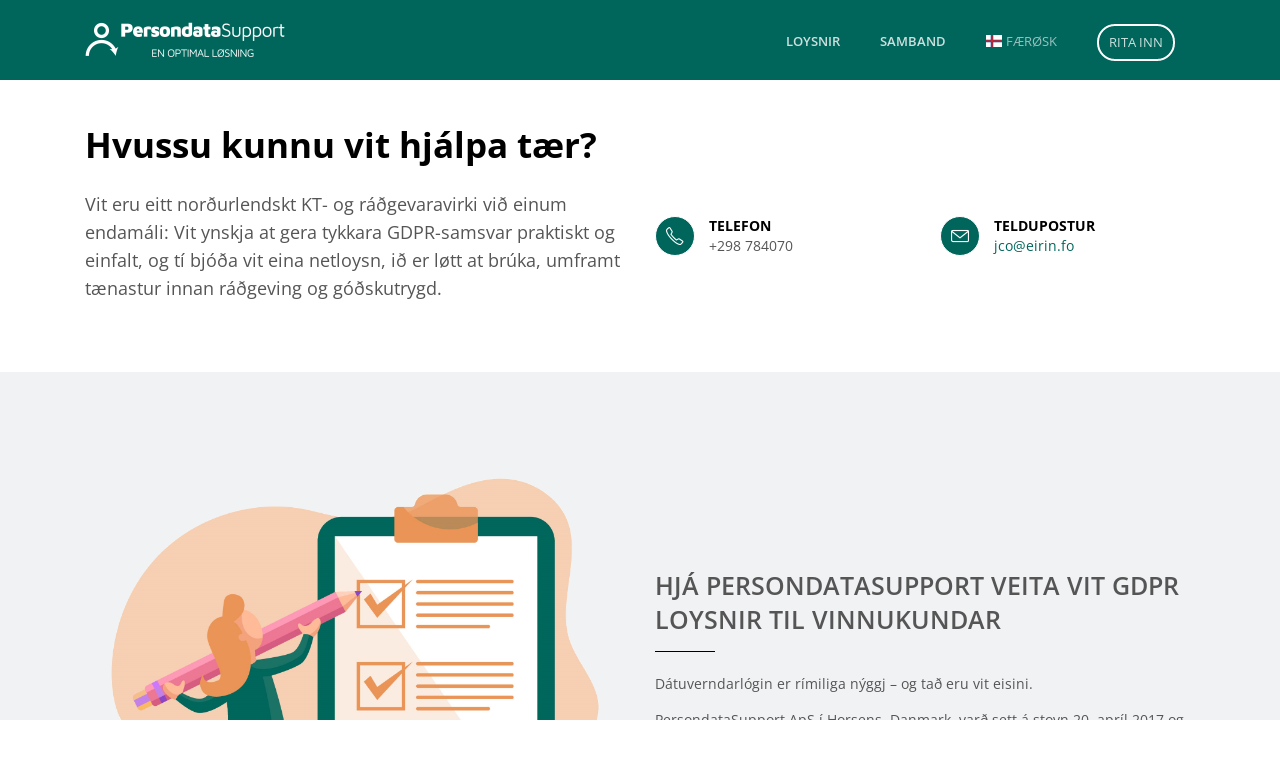

--- FILE ---
content_type: text/html; charset=UTF-8
request_url: https://fo.persondatasupport.as/contact
body_size: 4541
content:
<!DOCTYPE html>
<html lang="en">

    <head>

        <meta charset="utf-8">
        <meta name="viewport" content="width=device-width, initial-scale=1">

        <title>Hvussu kunnu vit hjálpa tær? - PersondataSupport</title>

        
        <meta name="description" content="">
  		<meta name="keywords" content="">

  		<link rel="apple-touch-icon" sizes="57x57" href="/images/apple-icon-57x57.png">
<link rel="apple-touch-icon" sizes="60x60" href="/images/apple-icon-60x60.png">
<link rel="apple-touch-icon" sizes="72x72" href="/images/apple-icon-72x72.png">
<link rel="apple-touch-icon" sizes="76x76" href="/images/apple-icon-76x76.png">
<link rel="apple-touch-icon" sizes="114x114" href="/images/apple-icon-114x114.png">
<link rel="apple-touch-icon" sizes="120x120" href="/images/apple-icon-120x120.png">
<link rel="apple-touch-icon" sizes="144x144" href="/images/apple-icon-144x144.png">
<link rel="apple-touch-icon" sizes="152x152" href="/images/apple-icon-152x152.png">
<link rel="apple-touch-icon" sizes="180x180" href="/images/apple-icon-180x180.png">
<link rel="icon" type="image/png" sizes="192x192"  href="/images/android-icon-192x192.png">
<link rel="icon" type="image/png" sizes="32x32" href="/images/favicon-32x32.png">
<link rel="icon" type="image/png" sizes="96x96" href="/images/favicon-96x96.png">
<link rel="icon" type="image/png" sizes="16x16" href="/images/favicon-16x16.png">
<link rel="manifest" href="/manifest.json">
<meta name="msapplication-TileColor" content="#ffffff">
<meta name="msapplication-TileImage" content="/images/ms-icon-144x144.png">
<meta name="theme-color" content="#ffffff">

<!-- Google Fonts -->
<link rel="stylesheet" href="https://fonts.googleapis.com/css?family=Open+Sans:300,400,600,700,800">

<!-- CSS Global -->
<link rel="stylesheet" href="/css/bootstrap.css">
<link rel="stylesheet" href="/css/app.css"></link>

<!-- CSS Global Icons -->
<link rel="stylesheet" href="/css/vendor/font-awesome.min.css">
<link rel="stylesheet" href="/css/vendor/simple-line-icons.css">
<link rel="stylesheet" href="/css/vendor/hamburgers.min.css">
<link rel="stylesheet" href="/css/vendor/hs-admin-icons.css">

<!-- Popup -->
<link rel="stylesheet" type="text/css" href="/css/popupS.min.css">
		
    </head>

    <body>
		<!-- Header -->
		<header id="js-header" class="u-header u-header--sticky-top u-header--toggle-section u-header--change-appearance" data-header-fix-moment="300">
			<div class="u-header__section u-header__section--dark g-bg-primary g-transition-0_3 g-py-10" data-header-fix-moment-exclude="g-py-10" data-header-fix-moment-classes="u-shadow-v18 g-py-0">
				<nav class="navbar navbar-expand-lg">
					<div class="container">
						<!-- Responsive Toggle Button -->
						<button class="navbar-toggler navbar-toggler-right btn g-line-height-1 g-brd-none g-pa-0 g-pos-abs g-top-3 g-right-0" type="button" aria-label="Toggle navigation" aria-expanded="false" aria-controls="navBar" data-toggle="collapse" data-target="#navBar">
							<span class="hamburger hamburger--slider">
								<span class="hamburger-box">
									<span class="hamburger-inner"></span>
								</span>
							</span>
						</button>
						<!-- End Responsive Toggle Button -->

						<!-- Logo -->
						<a href="/" class="navbar-brand">
							<img src="/img/pds-logo-small.png" alt="PersondataSupport Logo">
						</a>
						<!-- End Logo -->

						<!-- Navigation -->
						<div class="collapse navbar-collapse align-items-center flex-sm-row g-pt-10 g-pt-5--lg" id="navBar">
							<ul class="navbar-nav text-uppercase g-font-weight-600 ml-auto">
								<li class="nav-item g-mx-20--lg">
									<a href="/solutions" class="nav-link px-0">Loysnir
									</a>
								</li>
								<li class="nav-item g-mx-20--lg">
									<a href="/contact" class="nav-link px-0">Samband
									</a>
								</li>
								<ul class="nav-item g-mx-20--lg px-0">


									<!-- Language -->
									<li class="nav-link px-0 g-pos-rel">
										<a id="languages-dropdown-invoker-2" class="g-color-white-opacity-0_6 g-color-white--hover g-font-weight-400 g-text-underline--none--hover" href="#" aria-controls="languages-dropdown-2" aria-haspopup="true" aria-expanded="false" data-dropdown-event="click" data-dropdown-target="#languages-dropdown-2" data-dropdown-type="css-animation" data-dropdown-duration="300" data-dropdown-hide-on-scroll="false" data-dropdown-animation-in="fadeIn" data-dropdown-animation-out="fadeOut">
											<span class="flag-icon flag-icon-fo"></span>
											Færøsk
										</a>
										<ul id="languages-dropdown-2" class="list-unstyled u-shadow-v29 g-pos-abs g-left-0 g-bg-white g-width-160 g-pb-5 g-mt-19 g-z-index-2 u-dropdown--css-animation u-dropdown--hidden" aria-labelledby="languages-dropdown-invoker-2" style="animation-duration: 300ms; left: 0px;">
											<li>
												<a class="d-block g-color-black g-color-primary--hover g-text-underline--none--hover g-font-weight-400 g-py-5 g-px-20" href="https://persondatasupport.as/">
													<span class="flag-icon flag-icon-dk"></span>
													Dansk
												</a>
											</li>
                                            <li>
												<a class="d-block g-color-black g-color-primary--hover g-text-underline--none--hover g-font-weight-400 g-py-5 g-px-20" href="https://en.persondatasupport.as/">
													<span class="flag-icon flag-icon-gb"></span>
													Engelsk
												</a>
											</li>
											<li>
												<a class="d-block g-color-black g-color-primary--hover g-text-underline--none--hover g-font-weight-400 g-py-5 g-px-20" href="https://no.persondatasupport.as/">
													<span class="flag-icon flag-icon-no"></span>
													Norsk
												</a>
											</li>
                                            <li>
												<a class="d-block g-color-black g-color-primary--hover g-text-underline--none--hover g-font-weight-400 g-py-5 g-px-20" href="https://se.persondatasupport.as/">
													<span class="flag-icon flag-icon-se"></span>
													Svensk
												</a>
											</li>
										</ul>
									</li>
									<!-- End Language -->
								</ul>
								<li class="nav-item g-mx-20--lg">
									<a class="nav-link px-0 btn u-btn-primary g-brd-2 g-brd-white g-font-size-13 g-rounded-50 g-px-10 g-py-7" href="https://app.persondatasupport.as" target="_blank">
										Rita inn
									</a>
								</li>
							</ul>
						</div>
						<!-- End Navigation -->

					</div>
				</nav>
			</div>
		</header>
		<!-- End Header -->


		
	<section class="container g-pt-120">

		<div class="row g-mb-20">
			<div class="col-lg-6 g-mb-50">
				<!-- Heading -->
				<h2 class="h1 g-color-black g-font-weight-700 mb-4">Hvussu kunnu vit hjálpa tær?</h2>
				<p class="g-font-size-18 mb-0">Vit eru eitt norðurlendskt KT- og ráðgevaravirki við einum endamáli: Vit ynskja at gera tykkara GDPR-samsvar praktiskt og einfalt, og tí bjóða vit eina netloysn, ið er løtt at brúka, umframt tænastur innan ráðgeving og góðskutrygd.</p>
				<!-- End Heading -->
			</div>

			<div class="col-lg-3 my-auto">
				<div class="media">
					<div class="d-flex align-self-center">
						<span class="u-icon-v2 u-icon-size--sm g-color-white g-bg-primary rounded-circle mr-3">
							<i class="icon-phone"></i>
						</span>
					</div>
					<div class="media-body align-self-center">
						<h3 class="h6 g-color-black g-font-weight-700 text-uppercase mb-0">Telefon</h3>
						<p class="mb-0">+298 784070</p>
					</div>
				</div>
			</div>

			<div class="col-lg-3 my-auto">
				<div class="media">
					<div class="d-flex align-self-center">
						<span class="u-icon-v2 u-icon-size--sm g-color-white g-bg-primary rounded-circle mr-3">
							<i class="icon-envelope"></i>
						</span>
					</div>

					<div class="media-body align-self-center">
						<h3 class="h6 g-color-black g-font-weight-700 text-uppercase mb-0">Teldupostur</h3>
						<p class="mb-0"><a href="mailto:jco@eirin.fo">jco@eirin.fo</a></p>
					</div>
				</div>
			</div>
		</div>
	</section>

	<section class="g-bg-gray-light-v5 g-pt-50 g-mb-50">
		<div class="container">
			<div class="row">
				<div class="col-lg-6 g-mb-60">
					<img class="img-fluid" src="/img/pds/checklists.png">
				</div>

				<div class="col-lg-6 my-auto">
					<div class="mb-4">
						<h2 class="h3 text-uppercase mb-3">HJÁ PERSONDATASUPPORT VEITA VIT GDPR LOYSNIR TIL VINNUKUNDAR</h2>
						<div class="g-width-60 g-height-1 g-bg-black"></div>
					</div>

					<div class="mb-5">
						<p>Dátuverndarlógin er rímiliga nýggj – og tað eru vit eisini.</p>
						<p>PersondataSupport ApS í Horsens, Danmark, varð sett á stovn 20. apríl 2017 og eru tað tveir partaeigarar, ið standa fyri tí.</p>
						<p>Í januar í 2019 fóru vit í sølusamstarv við PDS Norge í Oslo. Tveir norskir partaeigarar eiga og reka fyritøkuna har og her heima í Føroyum er tað í løtuni ein persónur sum stendur fyri sølusamstarvinum.</p>
					</div>
				</div>
			</div>
		</div>
	</section>

    <section class="container">

		<div class="row justify-content-center g-mb-60">
			<div class="col-lg-7">
				<!-- Heading -->
				<div class="text-center">
					<h2 class="h3 g-color-black text-uppercase mb-2 mt-5">Føroyska toymið</h2>
					<div class="d-inline-block g-width-35 g-height-2 g-bg-primary mb-2"></div>
				</div>
				<!-- End Heading -->
			</div>
		</div>

		<div class="row">


			<div class="col-md-3 g-mb-30">
				<!-- Figure -->
				<figure class="g-bg-white g-brd-around g-brd-gray-light-v4 g-brd-primary--hover g-transition-0_2 text-center">
					<div class="g-py-40 g-px-20">
						<!-- Figure Image -->
						<img class="g-width-100 g-height-100 rounded-circle g-mb-20" src="/img/people/Jens Christian Olsen.jpg">
						<!-- Figure Image -->

						<!-- Figure Info -->
						<h4 class="h5 g-mb-5">Jens Christian Olsen</h4>
						<div class="d-block">
							<span class="g-color-primary g-font-size-default g-mr-3">
								<i class="icon-user"></i>
							</span>
							<em class="g-color-gray-dark-v4 g-font-style-normal g-font-size-default">Cert. DPO (Dátuverdarfólk)</em>
						</div>
						<!-- End Figure Info -->
					</div>

					<hr class="g-brd-gray-light-v4 g-my-0">

					<!-- Figure List -->
					<ul class="row list-inline g-py-20 g-ma-0">
						<li class="col g-brd-right g-brd-gray-light-v4">
							<a class="u-icon-v1 u-icon-size--sm g-color-gray-dark-v5 g-bg-transparent g-color-primary--hover" href="mailto:jco@eirin.fo">
								<i class="icon-envelope-letter"></i><br>
								<a href="mailto:jco@eirin.fo" class="d-block">jco@eirin.fo</a>
							</a>
						</li>
						<li class="col">
							<a class="u-icon-v1 u-icon-size--sm g-color-gray-dark-v5 g-bg-transparent g-color-primary--hover" href="tel:+298784070">
								<i class="icon-screen-smartphone"></i><br>
								<a href="tel:+298784070" class="d-block">+298 784070</a>
							</a>
						</li>
					</ul>
					<!-- End Figure List -->
				</figure>
				<!-- End Figure -->
			</div>

        </div>

    </section>










		<!-- Footer -->
		<div class="g-bg-primary g-color-white g-py-60">
			<div class="container">
				<div class="row">
					<!-- Footer Content -->
					<div class="col-lg-3 col-md-6 g-mb-40 g-mb-0--lg">
						<div class="u-heading-v2-3--bottom g-brd-white-opacity-0_8 g-mb-20">
							<h2 class="u-heading-v2__title h6 text-uppercase mb-0">Adressa</h2>
						</div>

						<address class="g-bg-no-repeat g-font-size-12 mb-0">
							<!-- Location -->
							<div class="d-flex g-mb-20">
								<div class="g-mr-10">
									<span class="u-icon-v3 u-icon-size--xs g-bg-white-opacity-0_1 g-color-white-opacity-0_6">
										<i class="fa fa-map-marker"></i>
									</span>
								</div>
								<p class="my-auto">Undir Nesinum 14
									<br>
									FO-650 Toftir
								</p>
							</div>
							<!-- End Location -->

						</address>
					</div>
					<!-- End Footer Content -->

					<!-- Footer Content -->
					<div class="col-lg-3 col-md-6 g-mb-40 g-mb-0--lg">
						<div class="u-heading-v2-3--bottom g-brd-white-opacity-0_8 g-mb-20">
							<h2 class="u-heading-v2__title h6 text-uppercase mb-0">V-tal</h2>
						</div>

						<address class="g-bg-no-repeat g-font-size-12 mb-0">

							<!-- CVR -->
							<div class="d-flex g-mb-20">
		                        <div class="g-mr-10">
		                          	<span class="u-icon-v3 u-icon-size--xs g-bg-white-opacity-0_1 g-color-white-opacity-0_6">
		                            	<i class="fa fa-industry"></i>
		                          	</span>
		                        </div>
		                        <p class="my-auto">645710</p>
		                    </div>
		                    <!-- End CVR -->

						</address>
					</div>
					<!-- End Footer Content -->

					<!-- Footer Content -->
					<div class="col-lg-3 col-md-6 g-mb-40 g-mb-0--lg">
						<div class="u-heading-v2-3--bottom g-brd-white-opacity-0_8 g-mb-20">
							<h2 class="u-heading-v2__title h6 text-uppercase mb-0">Telefon</h2>
						</div>

						<address class="g-bg-no-repeat g-font-size-12 mb-0">

							<!-- Phone -->
							<div class="d-flex g-mb-20">
								<div class="g-mr-10">
									<span class="u-icon-v3 u-icon-size--xs g-bg-white-opacity-0_1 g-color-white-opacity-0_6">
										<i class="fa fa-phone"></i>
									</span>
								</div>
								<p class="my-auto"><a href="tel:+298784070" class="g-color-white text-decoration-none">+298 784070</a></p>
							</div>
							<!-- End Phone -->

						</address>
					</div>
					<!-- End Footer Content -->

					<!-- Footer Content -->
					<div class="col-lg-3 col-md-6 g-mb-40 g-mb-0--lg">
						<div class="u-heading-v2-3--bottom g-brd-white-opacity-0_8 g-mb-20">
							<h2 class="u-heading-v2__title h6 text-uppercase mb-0">Teldupostur</h2>
						</div>

						<address class="g-bg-no-repeat g-font-size-12 mb-0">

							<!-- Email -->
							<div class="d-flex g-mb-20">
		                        <div class="g-mr-10">
		                          	<span class="u-icon-v3 u-icon-size--xs g-bg-white-opacity-0_1 g-color-white-opacity-0_6">
		                            	<i class="fa fa-envelope"></i>
		                          	</span>
		                        </div>
		                        <p class="my-auto">
		                          	<a class="g-color-white text-decoration-none" href="mailto:jco@eirin.fo">jco@eirin.fo</a>
		                        </p>
		                    </div>
		                    <!-- End email -->

						</address>
					</div>
					<!-- End Footer Content -->
				</div>
			</div>
		</div>
		<!-- End Footer -->

		<!-- Copyright Footer -->
		<footer class="g-bg-gray-dark-v1 g-color-white-opacity-0_8 g-py-20">
			<div class="container">
				<div class="row">
					<div class="col-md-8 text-center text-md-left g-mb-10 g-mb-0--md">
						<div class="d-lg-flex">
							<small class="d-block g-font-size-default g-mr-10 g-mb-10 g-mb-0--md">2019 © All Rights Reserved.</small>
							<ul class="u-list-inline">
								<li class="list-inline-item">
									<a class="g-color-white text-decoration-none" href="/cookiepolicy">Cookies</a>
								</li>
								<li class="list-inline-item">
									<span>|</span>
								</li>
								<li class="list-inline-item">
									<a class="g-color-white text-decoration-none" href="/privacypolicy">Privacy policy</a>
								</li>
							</ul>
						</div>
					</div>

					<div class="col-md-4 align-self-center">
						<ul class="list-inline text-center text-md-right mb-0">
							<li class="list-inline-item g-mx-10" data-toggle="tooltip" data-placement="top" title="Facebook">
								<a href="https://www.facebook.com/PersondataSupport/" class="g-color-white-opacity-0_5 g-color-white--hover">
									<i class="fa fa-facebook"></i>
								</a>
							</li>
							<li class="list-inline-item g-mx-10" data-toggle="tooltip" data-placement="top" title="Linkedin">
								<a href="https://www.linkedin.com/company/persondatasupport/" class="g-color-white-opacity-0_5 g-color-white--hover">
									<i class="fa fa-linkedin"></i>
								</a>
							</li>
						</ul>
					</div>
				</div>
			</div>
		</footer>
		<!-- End Copyright Footer -->

		<!-- Scroll to top button -->
		<button onclick="scroll_to_top()" id="scroll_to_top_btn" class="btn u-btn-primary shadow">Ovast á síðuni</button>

		<!-- Scripts -->
		<!-- JS Global Compulsory -->
<script src="/js/vendor/jquery.min.js"></script>
<script src="/js/vendor/jquery-migrate.min.js"></script>
<script src="/js/vendor/popper.min.js"></script>
<script src="/js/vendor/bootstrap.min.js"></script>

<!-- JS Implementing Plugins -->
<script src="/js/vendor/plugin.js"></script>
<script src="/js/vendor/masonry.pkgd.min.js"></script>
<script src="/js/vendor/imagesloaded.pkgd.min.js"></script>
<script src="https://cdn.jsdelivr.net/npm/cookieconsent@3/build/cookieconsent.min.js" data-cfasync="false"></script>

<!-- JS Unify -->
<script src="/js/vendor/hs.core.js"></script>
<script src="/js/vendor/hs.header.js"></script>
<script src="/js/vendor/hs.hamburgers.js"></script>
<script src="/js/vendor/hs.dropdown.js"></script>
<script src="/js/vendor/hs.go-to.js"></script>
<script src="/js/vendor/hs.side-nav.js"></script>

<!-- Packages -->
<script src="/js/vendor/popupS.min.js"></script>
<script src="https://unpkg.com/axios/dist/axios.min.js"></script>

<!-- Custom -->
<script type="text/javascript">

	$(window).on('load', function () {
      // initialization of header
      $.HSCore.components.HSHeader.init($('#js-header'));
      $.HSCore.helpers.HSHamburgers.init('.hamburger');
    });

	$(document).on('ready', function () {

		// initialization of sidebar navigation component
		$.HSCore.components.HSSideNav.init('.js-side-nav');

		// initialization of HSDropdown component
	    $.HSCore.components.HSDropdown.init($('[data-dropdown-target]'));

	});

	// Scroll to the top button
	//Get the button:
	scroll_btn = document.getElementById("scroll_to_top_btn");

	// When the user scrolls down 20px from the top of the document, show the button
	window.onscroll = function() {scroll_function()};

	function scroll_function() {

		if (document.body.scrollTop > 20 || document.documentElement.scrollTop > 20) {
			scroll_btn.style.display = "block";
		} else {
			scroll_btn.style.display = "none";
		}

	}

	// When the user clicks on the button, scroll to the top of the document
	function scroll_to_top() {

	  document.body.scrollTop = 0; // For Safari
	  document.documentElement.scrollTop = 0; // For Chrome, Firefox, IE and Opera

	}

</script>
		
    </body>

</html>


--- FILE ---
content_type: text/css
request_url: https://fo.persondatasupport.as/css/app.css
body_size: 14359
content:
html{font-size:14px}body{font-weight:400;font-size:1rem;font-family:Open Sans,Helvetica,Arial,sans-serif;line-height:1.6;color:#333;-webkit-font-smoothing:antialiased;-moz-osx-font-smoothing:grayscale;-moz-font-feature-settings:"liga","kern";text-rendering:optimizelegibility;background-color:#fff}a{color:#00665c;outline:0}a:focus,a:hover{color:#eb9456}.nav-link,.nav-link:focus,.nav-link:hover{color:#333}figure{margin-bottom:0}.h1,.h2,.h3,.h4,.h5,.h6,.h7,h1,h2,h3,h4,h5,h6{line-height:1.4}.h7{font-size:.75rem}::-moz-selection{color:#fff;background-color:#00665c}::selection{color:#fff;background-color:#00665c}.g-bg-primary ::-moz-selection{color:#00665c;background-color:#fff}.g-bg-primary ::selection{color:#00665c;background-color:#fff}[class*=u-badge]{position:absolute;display:inline-block;text-align:center;font-size:.92857rem;color:#333;z-index:3}[class*=u-badge]:not([class*="--top-left"]):not([class*="--bottom-left"]):not([class*="--bottom-right"]){top:0;right:0;transform:translate(50%,-50%)}[class*=u-badge-v1]{background-color:#ddd;box-sizing:content-box}[class*=u-badge-v2]{background-color:#00665c;border-radius:50%}[class*=u-badge-v3]{line-height:1;color:#fff;text-shadow:0 1px 1px #333,0 -1px 1px #333,1px 0 1px #333,-1px 0 1px #333}hr{margin-top:2rem;margin-bottom:2rem}[class*=u-go-to]{display:none}@-webkit-keyframes u-go-to-v4{0%{top:20%;bottom:0}50%{top:50%;bottom:0}to{top:20%;bottom:100%}}@keyframes u-go-to-v4{0%{top:20%;bottom:0}50%{top:50%;bottom:0}to{top:20%;bottom:100%}}.u-header{position:relative;left:0;right:0;width:100%;font-size:.92857rem;z-index:501}.u-header [aria-labelledby]{opacity:0}.u-header [aria-labelledby].u-dropdown--css-animation,.u-header [aria-labelledby][role=tabpanel]{opacity:1}.u-header--sticky-top{position:fixed;bottom:auto;top:0}.u-header[data-header-fix-effect]{transition:.3s ease}.u-header__section{position:relative;z-index:1}.u-header__section:first-child{z-index:5}.u-header__section:nth-child(2){z-index:4}.u-header__section:nth-child(3){z-index:3}.u-header__section:nth-child(4){z-index:2}.u-header__section:nth-child(5){z-index:1}.u-header__section--dark .navbar-brand,.u-header__section--dark .navbar-brand:focus,.u-header__section--dark .navbar-brand:hover,.u-header__section--dark .navbar-toggler,.u-header__section--dark .navbar-toggler:focus,.u-header__section--dark .navbar-toggler:hover{color:#fff}.u-header__section--dark .navbar-nav:not([class*=u-main-nav-v]) .nav-link{color:hsla(0,0%,100%,.8)}.u-header__section--dark .navbar-nav:not([class*=u-main-nav-v]) .active>.nav-link,.u-header__section--dark .navbar-nav:not([class*=u-main-nav-v]) .nav-link.active,.u-header__section--dark .navbar-nav:not([class*=u-main-nav-v]) .nav-link:focus,.u-header__section--dark .navbar-nav:not([class*=u-main-nav-v]) .nav-link:hover{color:#fff}.u-header__section--dark .navbar-toggler{border-color:hsla(0,0%,100%,.3)}.navbar>.container{position:relative}@media (max-width:992px - 1){.navbar-expand-lg>.container{justify-content:flex-start}.navbar-expand-lg .navbar-collapse{width:100%;order:10}}[class*=u-header--fullscreen]{text-align:center;visibility:hidden}[class*=u-header--fullscreen] .u-header__section{width:100%}[class*=u-header--fullscreen] .navbar-nav[class*=u-main-nav-v]>li>a{display:inline-block}.btn{position:relative;transition:.2s ease;cursor:pointer}.btn.active:focus,.btn:active:focus,.btn:focus{outline:0 none;box-shadow:none}[class*=u-btn-hover]{z-index:1}[class*=u-btn-hover]:focus,[class*=u-btn-hover]:hover{text-decoration:none}[class*=u-btn-hover]:after{position:absolute;content:"";z-index:-1;transition:all .3s}.u-btn-primary{color:#fff;background-color:#00665c}.u-btn-primary.active,.u-btn-primary:hover{border-color:#eb9456;background-color:#eb9456}.u-btn-primary.active,.u-btn-primary:focus,.u-btn-primary:hover{color:#fff}.u-icon-v1,.u-icon-v2,.u-icon-v3{position:relative;display:inline-block;text-align:center;transition:all .2s ease-in-out}.u-icon-v1:hover,.u-icon-v2:hover,.u-icon-v3:hover{text-decoration:none}.u-icon-v1:before,.u-icon-v2:before,.u-icon-v3:before{display:block}.u-icon-v1>i,.u-icon-v2>i,.u-icon-v3>i{position:relative;top:50%;display:block;transform:translateY(-50%);z-index:2}[class*=u-icon-v] .u-line-icon-pro{transform:translateY(-45%)}.u-icon-v1{width:2.57143rem;height:2.57143rem;font-size:1.42857rem}.u-icon-v1.u-icon-size--xs{width:1.64286rem;height:1.64286rem;font-size:.92857rem}.u-icon-v1.u-icon-size--sm{width:2.28571rem;height:2.28571rem;font-size:1.28571rem}.u-icon-v2{border-width:1px;border-style:solid}.u-icon-v3{background-color:#eee}.u-icon-v2,.u-icon-v3{width:3.92857rem;height:3.92857rem;font-size:1.57143rem}.u-icon-v2.u-icon-size--xs,.u-icon-v3.u-icon-size--xs{width:2.14286rem;height:2.14286rem;font-size:.92857rem}.u-icon-v2.u-icon-size--sm,.u-icon-v3.u-icon-size--sm{width:2.85714rem;height:2.85714rem;font-size:1.28571rem}@-webkit-keyframes toTopFromBottom{49%{transform:translateY(-100%)}50%{opacity:0;transform:translateY(100%)}51%{opacity:1}}@keyframes toTopFromBottom{49%{transform:translateY(-100%)}50%{opacity:0;transform:translateY(100%)}51%{opacity:1}}@-webkit-keyframes spinAround{0%{transform:translateY(-50%) rotate(0)}to{transform:translateY(-50%) rotate(1turn)}}@keyframes spinAround{0%{transform:translateY(-50%) rotate(0)}to{transform:translateY(-50%) rotate(1turn)}}@-webkit-keyframes sonarEffect-default{0%{opacity:.3}40%{opacity:.5;box-shadow:0 0 0 2px hsla(0,0%,100%,.1),0 0 10px 10px #ddd,0 0 0 10px hsla(0,0%,100%,.5)}to{box-shadow:0 0 0 2px hsla(0,0%,100%,.1),0 0 10px 10px #ddd,0 0 0 10px hsla(0,0%,100%,.5);transform:scale(1.5);opacity:0}}@keyframes sonarEffect-default{0%{opacity:.3}40%{opacity:.5;box-shadow:0 0 0 2px hsla(0,0%,100%,.1),0 0 10px 10px #ddd,0 0 0 10px hsla(0,0%,100%,.5)}to{box-shadow:0 0 0 2px hsla(0,0%,100%,.1),0 0 10px 10px #ddd,0 0 0 10px hsla(0,0%,100%,.5);transform:scale(1.5);opacity:0}}@-webkit-keyframes sonarEffect-primary{0%{opacity:.3}40%{opacity:.5;box-shadow:0 0 0 2px hsla(0,0%,100%,.1),0 0 10px 10px #00665c,0 0 0 10px hsla(0,0%,100%,.5)}to{box-shadow:0 0 0 2px hsla(0,0%,100%,.1),0 0 10px 10px #00665c,0 0 0 10px hsla(0,0%,100%,.5);transform:scale(1.5);opacity:0}}@keyframes sonarEffect-primary{0%{opacity:.3}40%{opacity:.5;box-shadow:0 0 0 2px hsla(0,0%,100%,.1),0 0 10px 10px #00665c,0 0 0 10px hsla(0,0%,100%,.5)}to{box-shadow:0 0 0 2px hsla(0,0%,100%,.1),0 0 10px 10px #00665c,0 0 0 10px hsla(0,0%,100%,.5);transform:scale(1.5);opacity:0}}.u-shadow-v2{box-shadow:0 10px 6px -6px rgba(0,0,0,.2)}.u-shadow-v11{box-shadow:0 0 2px #ccc}.u-shadow-v18{box-shadow:0 5px 10px -6px rgba(0,0,0,.15)}.u-shadow-v21{box-shadow:0 20px 25px -12px rgba(0,0,0,.09);transition-property:all;transition-timing-function:ease;transition-delay:0s;transition-duration:.3s}.u-shadow-v29{box-shadow:0 15px 50px 0 rgba(0,0,0,.1)}.g-color-primary:focus{color:#00665c}[data-capitalize]{text-transform:uppercase}label.error{color:#d9534f;margin-top:.25rem;margin-bottom:0}input .error{border-color:#d9534f!important}[class*=u-checkbox-v1]{display:none}[class*=u-checkbox-v1]+label{cursor:pointer}[class*=u-carousel-indicators]{display:block;position:absolute;padding-left:0;margin-bottom:0}[class*=u-carousel-indicators] li{list-style:none}[class*=u-carousel-indicators] span{display:block;cursor:pointer}[class*=u-heading-v1-]{position:relative}[class*=u-heading-v1-]:after,[class*=u-heading-v1-]:before{content:"";position:absolute;left:auto;right:0;width:100%;height:0;border-top-width:1px;border-color:inherit}[class*=u-heading-v1-].text-center:after,[class*=u-heading-v1-].text-center:before{left:0;right:0}.u-heading-v1__title{position:relative;display:inline-block;margin-bottom:0;padding-right:1.07143rem;background-color:inherit;z-index:2}.text-center .u-heading-v1__title{padding-left:1.07143rem;padding-right:1.07143rem}.u-heading-v1-1:before{top:48%;border-top-style:solid}.u-heading-v1-1:after{top:58%;border-top-style:solid}.u-heading-v2-3--bottom:after,.u-heading-v2-5--bottom:after{content:"";display:inline-block;border-top-style:solid;border-color:inherit}.u-heading-v2-3--bottom:after{width:5rem;border-top-width:1px;margin-top:1.07143rem}.u-heading-v2-5--bottom:after{width:5rem;border-top-width:2px;margin-top:1.42857rem}[class*=u-heading-v3-]{border-bottom:1px dotted #ccc}[class*=u-heading-v4-]{padding:.14286rem 0 .21429rem 1.42857rem;border-left-width:4px;border-left-style:solid;border-color:inherit}[class*=u-triangle-inclusive-v1]:not([class*=__front]):not([class*=__back]),[class*=u-triangle-inclusive-v2]:not([class*=__front]):not([class*=__back]){position:absolute}[class*=u-ns-bg-v]{position:relative}[class*=u-ns-bg-v]:before{content:"";position:absolute;display:block;z-index:3}[class*=u-ns-bg-v1]{position:relative}[class*=u-ns-bg-v1]:before{content:"";position:absolute;z-index:3;width:0;height:0;border-style:solid;border-color:transparent}.u-ns-bg-v1-bottom:before{left:50%;margin-left:-20px;bottom:-25px;border-width:25px 20px 0}.u-ns-bg-v1-bottom.g-bg-primary:before{border-top-color:#00665c}.u-ns-bg-v1-bottom.g-bg-white:before{border-top-color:#fff}.u-ns-bg-v1-bottom.g-bg-black:before{border-top-color:#000}[class*=u-ns-bg-v2]{position:relative}[class*=u-ns-bg-v2]:before{content:"";position:absolute;z-index:3;display:block;width:0;height:0;border-style:solid;border-color:transparent}[class*=u-ns-bg-v3]{position:relative}[class*=u-ns-bg-v3]:before{content:"";position:absolute;z-index:3;display:block;width:0;height:0;border-style:solid;border-color:transparent}[class*=u-ns-bg-v4]{position:relative}[class*=u-ns-bg-v4]:before{content:"";position:absolute;z-index:3;display:block;width:0;height:0;border-style:solid;border-color:transparent}[class*=u-ns-bg-v5]{position:relative}[class*=u-ns-bg-v5].g-bg-primary svg path,[class*=u-ns-bg-v5].g-bg-primary svg polygon{fill:#00665c}[class*=u-ns-bg-v5].g-bg-white svg path,[class*=u-ns-bg-v5].g-bg-white svg polygon{fill:#fff}[class*=u-ns-bg-v5].g-bg-black svg path,[class*=u-ns-bg-v5].g-bg-black svg polygon{fill:#000}[class*=u-ns-bg-v6],[class*=u-ns-bg-v7]{position:relative}[class*=u-ns-bg-v7]:before{content:"";position:absolute;z-index:3;width:0;height:0;border-style:solid;border-color:transparent}[class*=u-progress-bar-vertical]{display:flex;flex-flow:column nowrap;justify-content:flex-end}[class*=u-timeline-v1-wrap],[class*=u-timeline-v2-wrap],[class*=u-timeline-v3-wrap]{position:relative}[class*=u-timeline-v1-wrap]:before,[class*=u-timeline-v2-wrap]:before,[class*=u-timeline-v3-wrap]:before{content:"";position:absolute;top:0;bottom:0;display:block}.u-link-v5{transition:all .2s}.u-link-v5,.u-link-v5:focus,.u-link-v5:hover{text-decoration:none}.u-list-inline{padding-left:0;margin-bottom:0;list-style:none}[data-animation]:not(.u-in-viewport){visibility:hidden}[class*=sticky-block]{max-width:100%}[class*=text][class*=center] td,[class*=text][class*=center] th{text-align:center}.nav-item>.nav-link,.nav-item>a,[class*=u-tab-link]:not([class*=-icon]){transition-property:color,background-color,border-color;transition-duration:.2s;transition-timing-function:ease-in}[role=tablist]:not([data-tabs-mobile-type=slide-up-down]):not([data-tabs-mobile-type=accordion]):not([data-scroll]){display:block}[role=tablist] .nav-item{display:inline-block}[data-scroll]:not([data-tabs-mobile-type=slide-up-down]):not([data-tabs-mobile-type=accordion]){width:100%;white-space:nowrap;overflow-x:scroll;overflow-y:hidden}[data-scroll] ::-webkit-scrollbar{display:none}@-moz-document url-prefix(){[data-scroll]:not([data-tabs-mobile-type=slide-up-down]):not([data-tabs-mobile-type=accordion]){padding-bottom:15px}}@media (min-width:768px){[data-scroll]{width:100%;white-space:nowrap;overflow-x:scroll;overflow-y:hidden;flex-wrap:nowrap}[data-scroll]::-webkit-scrollbar{display:none}@-moz-document url-prefix(){[data-scroll]{padding-bottom:15px}}}@media (min-width:768px){[class*=u-nav-v2] .nav-link{border:1px solid #eee;margin-left:-1px}[class*=u-nav-v2] .nav-item:first-child .nav-link{margin-left:0}}@media (min-width:768px){[class*=u-nav-v3] .nav-link{border-color:#eee;border-style:solid;border-width:1px 0}[class*=u-nav-v3] .nav-link.active{color:#00665c}}@media (min-width:768px){[class*=u-nav-v5] .nav-item{margin-bottom:-1px}[class*=u-nav-v5] .nav-link{border-bottom:1px solid transparent}[class*=u-nav-v5] .nav-link.active{border-color:#ccc}}@media (min-width:768px){[class*=u-nav-v6] .nav-link{position:relative;border-bottom:2px solid transparent;transition:none}[class*=u-nav-v6] .nav-link:after,[class*=u-nav-v6] .nav-link:before{top:100%;left:50%;border:solid transparent;content:"";height:0;width:0;position:absolute;pointer-events:none}[class*=u-nav-v6] .nav-link:after{border-top-color:#fff;border-width:4px;margin-left:-4px}[class*=u-nav-v6] .nav-link:before{border-width:6px;margin-left:-6px}[class*=u-nav-v6] .nav-link.active{border-color:#00665c}[class*=u-nav-v6] .nav-link.active:after,[class*=u-nav-v6] .nav-link.active:before{opacity:1}[class*=u-nav-v6] .nav-link.active:before{border-top-color:#00665c}}@media (min-width:768px){[class*=u-nav-v7] .nav-item{position:relative}[class*=u-nav-v7] .nav-item:after{content:"";position:absolute;top:50%;right:0;display:block;width:0;height:35%;border-right:1px solid #ccc;transform:translateY(-50%)}[class*=u-nav-v7] .nav-item:last-child:after{border-right-color:transparent}[class*=u-nav-v7] .nav-link.active{color:#00665c}}[class*=u-nav-v8] .nav-link{position:relative;min-height:100%;padding:10px 20px;background-color:#333;color:#fff;transition:none}[class*=u-nav-v8] .nav-link:after{content:"";position:absolute;top:0;left:0;width:100px;height:100%;background-image:linear-gradient(270deg,#333 0,rgba(17,17,17,.2));background-repeat:repeat-y;z-index:1}[class*=u-nav-v8] .nav-link.active{background-color:#00665c}[class*=u-nav-v8] .nav-link.active:after{display:none}@media (min-width:768px){[class*=u-nav-v8] .nav-link{padding:0 20px 25px}}@media (max-width:768px - 1){[data-tabs-mobile-type=accordion],[data-tabs-mobile-type=slide-up-down]{display:none}[role=tablist]:not([data-tabs-mobile-type=slide-up-down]):not([data-tabs-mobile-type=accordion]){border-color:#00665c}[role=tablist] .nav-item>.nav-link,[role=tablist] .nav-item>a,[role=tablist] [class*=u-tab-link]:not([class*=-icon]){white-space:nowrap;padding:5px 10px}[role=tablist] .nav-item>.nav-link,[role=tablist] .nav-item>a,[role=tablist] [class*=u-tab-link]{display:block}[data-tabs-mobile-type=slide-up-down]{width:100%;padding-top:10px;border-bottom:none!important}[data-tabs-mobile-type=slide-up-down] .nav-item{margin:0}[data-tabs-mobile-type=slide-up-down] .nav-link{text-align:center;border:1px solid #eee!important;border-radius:0!important;margin:-1px 0 0}[data-tabs-mobile-type=slide-up-down] .nav-item:first-child .nav-link{margin-top:0}}.u-header__section--dark .navbar [class*=u-main-nav-v] .nav-item .nav-link:focus,.u-header__section--dark .navbar [class*=u-main-nav-v] .nav-item.active>.nav-link,.u-header__section--dark .navbar [class*=u-main-nav-v] .nav-item.show>.nav-link,.u-header__section--dark .navbar [class*=u-main-nav-v] .nav-item:focus>.nav-link,.u-header__section--dark .navbar [class*=u-main-nav-v] .nav-item:hover>.nav-link,.u-header__section--dark .navbar [class*=u-main-nav-v] .nav-link{color:#fff}@media (min-width:992px){[class*=u-dropdown-col-]{-moz-column-gap:1px;column-gap:1px}[class*=u-dropdown-col-]>*{min-width:200px;column-break-inside:avoid}}.hamburger-inner:after,.hamburger-inner:before{background-color:inherit}[class*=u-main-nav-] .dropdown-toggle:after{width:auto;height:auto;vertical-align:inherit;border:none}[class*=u-dropdown--] [class*=u-dropdown--]{left:100%;top:0}.u-dropdown--css-animation{-webkit-animation-duration:1s;animation-duration:1s}.u-dropdown--css-animation.u-dropdown--hidden{opacity:0;visibility:hidden}.u-dropdown--hidden:not(.hs-sub-menu-opened) *,.u-dropdown--hidden:not(.hs-sub-menu-opened) :after,.u-dropdown--hidden:not(.hs-sub-menu-opened) :before{transition:none!important}[class*=u-block-hover]{position:relative;max-width:100%;margin:0;overflow:hidden;-webkit-backface-visibility:hidden;backface-visibility:hidden;transform:translateZ(0)}[class*=u-block-hover],[class*=u-block-hover]:after,[class*=u-block-hover]:before{transition:all .3s ease}[class*=u-block-hover__additional--v1],[class*=u-block-hover__additional]{position:absolute;top:0;bottom:0;left:0;right:0}[class*=u-block-hover__additional--v1]{margin:15px;opacity:0}.u-block-hover [class*=icon-]{padding:1px}.u-block-hover__main--grayscale{filter:url("data:image/svg+xml;utf8,<svg xmlns='http://www.w3.org/2000/svg'><filter id='grayscale'><feColorMatrix type='matrix' values='0.3333 0.3333 0.3333 0 0 0.3333 0.3333 0.3333 0 0 0.3333 0.3333 0.3333 0 0 0 0 0 1 0'/></filter></svg>#grayscale");filter:gray;-webkit-filter:grayscale(100%)}.u-block-hover:hover .u-block-hover__main--grayscale{filter:url("data:image/svg+xml;utf8,<svg xmlns='http://www.w3.org/2000/svg'><filter id='grayscale'><feColorMatrix type='matrix' values='1 0 0 0 0, 0 1 0 0 0, 0 0 1 0 0, 0 0 0 1 0'/></filter></svg>#grayscale");-webkit-filter:grayscale(0)}[class*=u-block-hover-image-overlay]:after{content:"";position:absolute;top:0;bottom:0;left:0;right:0;opacity:0;transition:all .35s ease}.u-block-hover:hover [class*=u-block-hover__additional--partially-slide],.u-block-hover:hover [class*=u-block-hover__additional--push],.u-block-hover:hover [class*=u-block-hover__additional--slide]{transform:translate(0)}[class*=u-block-hover__additional--cot]{opacity:0;z-index:1}[class*=u-block-hover__main--flip]{-webkit-backface-visibility:hidden;backface-visibility:hidden}[class*=u-block-hover__additional--flip]{opacity:0}[class*=u-block-hover__main--fold]{transform-origin:50% 0}[class*=u-block-hover__additional--fold]{z-index:1;opacity:0}[class*=u-block-hover--shutter-out]:after{content:"";position:absolute;transition-delay:.105s;z-index:1}[class*=u-block-hover--shutter-out]:hover:after{transition-delay:0s}[class*=u-block-hover--shutter-in]:after,[class*=u-block-hover--shutter-in]:before{content:"";position:absolute;z-index:1}[class*=u-block-hover--shutter-in]:after{top:0;left:0}[class*=u-block-hover--shutter-in]:before{right:0;bottom:0}[class*=u-block-hover--shutter-in-out]:after,[class*=u-block-hover--shutter-in-out]:before{content:"";position:absolute;z-index:1}[class*=u-block-hover--shutter-in-out]:after{top:0;left:0}[class*=u-block-hover--shutter-in-out]:before{right:0;bottom:0}[class*=u-block-hover__main--cube]{transition-delay:.05s}[class*=u-block-hover__additional--cube]{opacity:0;transition-delay:0s}.u-block-hover:hover [class*=u-block-hover__additional--mover-],.u-block-hover:hover img[class*=u-block-hover__main--mover-]{opacity:1;transform:translateZ(0) scaleX(1)}img[class*=u-block-hover__main--mover-]{max-width:none;width:calc(100% + 60px);transition-duration:.5s;transform-origin:50% 50%}[class*=u-block-hover__additional--mover-]{opacity:0;transition-duration:.5s}img[class*=u-block-hover__main--magnifier]{max-width:none;width:calc(100% + 10px);margin:-10px 0}[class*=u-block-hover__additional--magnifier-element]{width:400px;height:400px;border-radius:50%;box-shadow:0 0 0 4000px hsla(0,0%,100%,.3);z-index:2;opacity:0;transform:scale3d(.7,.7,.7);transform-origin:50% 50%}.u-block-hover:hover [class*=u-block-hover__additional--magnifier-element]{opacity:1;transform:scaleX(1)}[class*=u-block-hover__additional--magnifier-description]{max-width:115px;z-index:3;opacity:0}.u-block-hover:hover [class*=u-block-hover__additional--magnifier-description]{opacity:1;transform:translateZ(0)}[class*=u-block-hover__additional--pappercuter]{transform-origin:50% 50%}[class*=u-block-hover__additional--outside]{opacity:0;visibility:hidden;transition-duration:.5s;transition-timing-function:cubic-bezier(.7,-1.2,.8,1.2)}.u-block-hover:hover [class*=u-block-hover__additional--outside]{opacity:1;visibility:visible;transform:translateZ(0);transition-timing-function:cubic-bezier(.25,1.8,.8,1)}[class*=u-block-hover__additional--lightspeed]{visibility:hidden;opacity:0;transition-duration:.7s;transition-timing-function:cubic-bezier(.75,-1.2,.8,2)}.u-block-hover:hover [class*=u-block-hover__additional--lightspeed]{opacity:1;visibility:visible;transform:translateZ(0) skew(0deg,0deg);transition-timing-function:cubic-bezier(.25,2,.75,1)}[class*=u-block-hover__additional--rotate]{opacity:0;visibility:hidden}.u-block-hover:hover [class*=u-block-hover__additional--rotate]{opacity:1;visibility:visible;transform:rotate3d(0,0,0,0deg) scaleX(1)}.u-blockquote-v6:after,.u-blockquote-v6:before{content:'"';font-family:inherit;color:inherit}@-webkit-keyframes backSlideOut{25%{opacity:.5;-webkit-transform:translateZ(-400px)}75%{opacity:.5;-webkit-transform:translateZ(-400px) translateX(-200%)}to{opacity:.5;-webkit-transform:translateZ(-400px) translateX(-200%)}}@keyframes backSlideOut{25%{opacity:.5;transform:translateZ(-400px)}75%{opacity:.5;transform:translateZ(-400px) translateX(-200%)}to{opacity:.5;transform:translateZ(-400px) translateX(-200%)}}@-webkit-keyframes backSlideIn{0%,25%{opacity:.5;-webkit-transform:translateZ(-400px) translateX(200%)}75%{opacity:.5;-webkit-transform:translateZ(-400px)}to{opacity:1;-webkit-transform:translateZ(0) translateX(0)}}@keyframes backSlideIn{0%,25%{opacity:.5;transform:translateZ(-400px) translateX(200%)}75%{opacity:.5;transform:translateZ(-400px)}to{opacity:1;transform:translateZ(0) translateX(0)}}.card,.card-header{border-color:#eee}.card-header{padding:.71429rem 1.07143rem}.form-control{border-color:#ccc;height:auto}.form-control-md{padding:.8rem 1rem .6rem}.form-control,.form-control:focus{color:#333}.form-control:focus{border-color:#00665c;box-shadow:none}.form-control::-webkit-input-placeholder{color:inherit;opacity:.5}.form-control::-ms-input-placeholder{color:inherit;opacity:.5}.form-control::-moz-placeholder{color:inherit;opacity:.5}.form-control:-ms-input-placeholder{color:inherit;opacity:.5}.form-control::placeholder{color:inherit;opacity:.5}[class*=input-group-]{min-width:38px;background-color:transparent;border-color:#ccc;transition:border-color .15s ease-in-out 0s}[class*=input-group-]>*{white-space:normal}[class*=input-group-] i{margin:0 auto}.input-group .form-control:active,.input-group .form-control:focus,.input-group .form-control:hover{z-index:auto}.input-group-addon+.input-group-addon{border-left:1px solid #ccc}.dropdown-toggle:before{display:none}.dropdown-toggle:after{content:"\E900";position:relative;top:.21429rem;font-family:hs-icons!important;font-size:10px;display:inline;border:none;margin-left:.5rem}.hamburger{padding:10px}.hamburger-box{width:37px;height:25px}.hamburger-inner{margin-top:1px}.hamburger-inner,.hamburger-inner:after,.hamburger-inner:before{width:100%;height:1px;border-radius:0}.u-header__section--dark .hamburger-inner,.u-header__section--dark .hamburger-inner:after,.u-header__section--dark .hamburger-inner:before{background:#fff}[class^=et-]{line-height:1.1}[data-lazy]{opacity:0;transition-property:opacity;transition-duration:.4s;transition-timing-function:ease-in}.IE .form-control:-ms-input-placeholder{opacity:1}.g-bg-main{background-color:#fff!important}.g-bg-primary{background-color:#00665c!important}.g-bg-black{background-color:#000!important}.g-bg-white{background-color:#fff!important}.g-bg-white-opacity-0_1{background-color:hsla(0,0%,100%,.1)!important}.g-bg-gray-dark-v1{background-color:#111!important}.g-bg-gray-dark-v3{background-color:#555!important}.g-bg-gray-light-v4{background-color:rgb(247 247 247)!important}.g-bg-gray-light-v5{background-color:#f1f2f4!important}.g-bg-transparent{background-color:transparent!important}.g-bg-orange{background-color:#e57d20!important}.g-bg-no-repeat{background-repeat:no-repeat}.g-brd-none{border:none!important}.g-brd-around{border:1px solid transparent!important}.g-brd-right{border-right:1px solid transparent!important}.g-brd-bottom{border-bottom:1px solid transparent!important}@media (min-width:768px){.g-brd-around--md{border:1px solid transparent!important}}.g-brd-left-none{border-left:none!important}.g-rounded-4{border-radius:4px!important}.g-rounded-15{border-radius:15px!important}.g-rounded-20{border-radius:20px!important}.g-rounded-50{border-radius:50px!important}.g-brd-2{border-width:2px!important}.g-brd-3{border-width:3px!important}.g-brd-10{border-width:10px!important}.g-brd-primary,.g-brd-primary--hover:hover{border-color:#00665c!important}.g-brd-white{border-color:#fff!important}.g-brd-white-opacity-0_8{border-color:hsla(0,0%,100%,.8)!important}.g-brd-gray-dark-v5{border-color:#999!important}.g-brd-gray-light-v3{border-color:#f1f2f4!important}.g-brd-gray-light-v4{border-color:#eee!important}.g-font-size-default{font-size:1rem!important}.g-font-size-11{font-size:.78571rem!important}.g-font-size-12{font-size:.85714rem!important}.g-font-size-13{font-size:.92857rem!important}.g-font-size-14{font-size:1rem!important}.g-font-size-16{font-size:1.14286rem!important}.g-font-size-17{font-size:1.21429rem!important}.g-font-size-18{font-size:1.28571rem!important}.g-font-size-25{font-size:1.78571rem!important}.g-font-size-40{font-size:2.85714rem!important}.g-font-size-50{font-size:3.57143rem!important}.g-font-size-55{font-size:3.92857rem!important}@media (min-width:992px){.g-font-size-35--lg{font-size:2.5rem!important}}@media (max-width:576px - 1){.g-font-size-25{font-size:1.78571rem!important}}.g-font-weight-300{font-weight:300!important}.g-font-weight-400{font-weight:400!important}.g-font-weight-600{font-weight:600!important}.g-font-weight-700{font-weight:700!important}.g-text-underline--none--hover:focus,.g-text-underline--none--hover:hover{text-decoration:none}.g-letter-spacing-1{letter-spacing:.07143rem}.g-line-height-0_7{line-height:.7!important}.g-line-height-1{line-height:1!important}.g-line-height-1_2{line-height:1.2!important}.g-line-height-1_4{line-height:1.4!important}.g-line-height-1_8{line-height:1.8!important}.g-font-style-normal{font-style:normal}.g-font-style-italic{font-style:italic}.g-pos-rel{position:relative!important}.g-pos-abs{position:absolute!important}.g-top-1{top:.07143rem}.g-top-3{top:.21429rem}.g-top-5{top:.35714rem!important}.g-left-0{left:0}.g-right-0{right:0!important}.g-right-minus-25{right:-1.78571rem}.g-bottom-0{bottom:0}.g-valign-top{vertical-align:top!important}.g-cursor-pointer{cursor:pointer}.g-overflow-hidden{overflow:hidden!important}.g-overflow-x-hidden{overflow-x:hidden}[class*=g-transition],[class*=g-transition]:after,[class*=g-transition]:before,svg[class*=g-transition] path,svg[class*=g-transition] polygon{transition-property:all;transition-timing-function:ease;transition-delay:0s}.g-transition-0_2,.g-transition-0_2:after,.g-transition-0_2:before,svg.g-transition-0_2 path,svg.g-transition-0_2 polygon{transition-duration:.2s}.g-transition-0_3,.g-transition-0_3:after,.g-transition-0_3:before,svg.g-transition-0_3 path,svg.g-transition-0_3 polygon{transition-duration:.3s}.g-opacity-0_3{opacity:.3!important}.g-opacity-1--hover:hover,.u-block-hover:hover .g-opacity-1--hover{opacity:1!important}.g-z-index-2{z-index:2}@media (min-width:768px){.g-offset-md-1{margin-left:8.333333%}}.g-color-primary,.g-color-primary--hover:hover,.u-block-hover:hover .g-color-primary--hover{color:#00665c!important}.g-color-black{color:#000!important}.g-color-white,.g-color-white--hover:hover,.u-block-hover:hover .g-color-white--hover{color:#fff!important}.g-color-white-opacity-0_5{color:hsla(0,0%,100%,.5)!important}.g-color-white-opacity-0_6{color:hsla(0,0%,100%,.6)!important}.g-color-white-opacity-0_8{color:hsla(0,0%,100%,.8)!important}.g-color-gray-light-v1{color:#bbb!important}.g-color-gray-dark-v4{color:#777!important}.g-color-gray-dark-v5{color:#999!important}.g-width-16{width:16px!important}.g-width-30{width:30px!important}.g-width-35{width:35px!important}.g-width-40{width:40px!important}.g-width-50{width:50px!important}.g-width-60{width:60px!important}.g-width-70{width:70px!important}.g-width-100{width:100px!important}.g-width-160{width:160px!important}.g-width-170{width:170px!important}@media (min-width:768px){.g-width-60x--md{width:60%!important}}.g-height-1{height:1px}.g-height-2{height:2px}.g-height-16{height:16px!important}.g-height-100{height:100px!important}@media (min-width:0){.g-ma-0{margin:0!important}.g-my-0{margin-top:0!important}.g-mb-0,.g-my-0{margin-bottom:0!important}.g-mx-10{margin-left:.71429rem!important;margin-right:.71429rem!important}.g-my-15{margin-top:1.07143rem!important;margin-bottom:1.07143rem!important}.g-mt-19{margin-top:1.35714rem!important}.g-mt-30{margin-top:2.14286rem!important}.g-mt-minus-30{margin-top:-2.14286rem!important}.g-mt-50{margin-top:3.57143rem!important}.g-mt-100{margin-top:7.14286rem!important}.g-mb-minus-1{margin-bottom:-.07143rem!important}.g-mb-3{margin-bottom:.21429rem!important}.g-mb-5{margin-bottom:.35714rem!important}.g-mb-10{margin-bottom:.71429rem!important}.g-mb-15{margin-bottom:1.07143rem!important}.g-mb-20{margin-bottom:1.42857rem!important}.g-mb-25{margin-bottom:1.78571rem!important}.g-mb-30{margin-bottom:2.14286rem!important}.g-mb-35{margin-bottom:2.5rem!important}.g-mb-40{margin-bottom:2.85714rem!important}.g-mb-50{margin-bottom:3.57143rem!important}.g-mb-60{margin-bottom:4.28571rem!important}.g-mb-70{margin-bottom:5rem!important}.g-ml-25{margin-left:1.78571rem!important}.g-mr-3{margin-right:.21429rem!important}.g-mr-10{margin-right:.71429rem!important}.g-mr-15{margin-right:1.07143rem!important}}@media (min-width:576px){.g-ml-20--sm{margin-left:1.42857rem!important}}@media (min-width:768px){.g-mt-0--md{margin-top:0!important}.g-mb-0--md{margin-bottom:0!important}}@media (min-width:992px){.g-mb-0--lg{margin-bottom:0!important}.g-mx-20--lg{margin-left:1.42857rem!important;margin-right:1.42857rem!important}.g-mt-minus-50--lg{margin-top:-3.57143rem!important}}.g-mt-minus-30{margin-top:-2.14286rem}.g-ml-25{margin-left:1.78571rem}@media (min-width:768px){.g-mb-0--md{margin-bottom:0!important}}@media (min-width:992px){.g-ml-minus-100--lg{margin-left:-7.14286rem}}@media (min-width:0){.g-pa-0{padding:0!important}.g-py-0{padding-top:0!important;padding-bottom:0!important}.g-pa-5{padding:.35714rem!important}.g-pa-10{padding:.71429rem!important}.g-pa-20{padding:1.42857rem!important}.g-pa-30{padding:2.14286rem!important}.g-pa-40{padding:2.85714rem!important}.g-px-10{padding-left:.71429rem!important;padding-right:.71429rem!important}.g-px-15{padding-left:1.07143rem!important;padding-right:1.07143rem!important}.g-px-20{padding-left:1.42857rem!important;padding-right:1.42857rem!important}.g-px-30{padding-left:2.14286rem!important;padding-right:2.14286rem!important}.g-px-50{padding-left:3.57143rem!important;padding-right:3.57143rem!important}.g-py-5{padding-top:.35714rem!important;padding-bottom:.35714rem!important}.g-py-7{padding-top:.5rem!important;padding-bottom:.5rem!important}.g-py-9{padding-top:.64286rem!important;padding-bottom:.64286rem!important}.g-py-12{padding-top:.85714rem!important;padding-bottom:.85714rem!important}.g-py-10{padding-top:.71429rem!important;padding-bottom:.71429rem!important}.g-py-15{padding-top:1.07143rem!important;padding-bottom:1.07143rem!important}.g-py-20{padding-top:1.42857rem!important;padding-bottom:1.42857rem!important}.g-py-40{padding-top:2.85714rem!important;padding-bottom:2.85714rem!important}.g-py-50{padding-top:3.57143rem!important;padding-bottom:3.57143rem!important}.g-py-60{padding-top:4.28571rem!important;padding-bottom:4.28571rem!important}.g-py-80{padding-top:5.71429rem!important;padding-bottom:5.71429rem!important}.g-py-100{padding-top:7.14286rem!important;padding-bottom:7.14286rem!important}.g-pt-10{padding-top:.71429rem!important}.g-pt-20{padding-top:1.42857rem!important}.g-pt-50{padding-top:3.57143rem!important}.g-pt-70{padding-top:5rem!important}.g-pt-100{padding-top:7.14286rem!important}.g-pt-120{padding-top:8.57143rem!important}.g-pr-15{padding-right:1.07143rem!important}.g-pb-5{padding-bottom:.35714rem!important}.g-pb-40{padding-bottom:2.85714rem!important}.g-pb-50{padding-bottom:3.57143rem!important}.g-pb-70{padding-bottom:5rem!important}.g-pb-100{padding-bottom:7.14286rem!important}.g-pl-20{padding-left:1.42857rem!important}}@media (min-width:768px){.g-py-50--md{padding-top:3.57143rem!important;padding-bottom:3.57143rem!important}.g-py-120--md{padding-top:8.57143rem!important;padding-bottom:8.57143rem!important}}@media (min-width:992px){.g-px-30--lg{padding-left:2.14286rem!important;padding-right:2.14286rem!important}.g-px-50--lg{padding-left:3.57143rem!important;padding-right:3.57143rem!important}.g-py-40--lg{padding-top:2.85714rem!important;padding-bottom:2.85714rem!important}.g-pt-5--lg{padding-top:.35714rem!important}.g-pt-50--lg{padding-top:3.57143rem!important}.g-pb-50--lg{padding-bottom:3.57143rem!important}}.g-pa-40{padding:2.85714rem!important}.pt-0{padding-top:0!important}.h1,.h2,.h3,.h4,.h5,.h6,.h7,h1,h2,h3,h4,h5,h6{font-weight:600}@media (min-width:576px){@-webkit-keyframes brandFadeIn{0%{display:none;opacity:0}50%{display:block;opacity:0}to{opacity:1}}@keyframes brandFadeIn{0%{display:none;opacity:0}50%{display:block;opacity:0}to{opacity:1}}@-webkit-keyframes brandFadeOut{0%{display:block;opacity:1}50%{display:block;opacity:0}to{display:none;opacity:0}}@keyframes brandFadeOut{0%{display:block;opacity:1}50%{display:block;opacity:0}to{display:none;opacity:0}}}[aria-labelledby]{list-style:none;padding-left:0}.form-control::-webkit-input-placeholder{opacity:1}.form-control::-moz-placeholder{opacity:1}.u-header__nav-toggler{position:relative;height:2.85714rem;width:1.42857rem;height:1.42857rem}.u-header__nav-toggler i{position:absolute;top:50%;left:50%;transform:translate(-50%,-50%);-webkit-backface-visibility:hidden;opacity:.3;font-size:1.42857rem}@media (min-width:768px){.u-header__nav-toggler i{font-size:1.42857rem}}.u-sidebar-navigation-v1{position:absolute;top:0;z-index:100;width:17.85714rem;min-height:100%;transition:width .3s ease-in}.u-sidebar-navigation-v1-menu{list-style:none}.u-sidebar-navigation-v1-menu a:hover{text-decoration:none}.u-sidebar-navigation-v1--mini{width:0;overflow-x:hidden}.u-sidebar-navigation-v1+*{width:calc(100% - 250px)}.u-side-nav--mini .u-sidebar-navigation-v1{overflow:hidden}.u-side-nav--top-level-menu,.u-sidebar-navigation-v1--mini .u-side-nav--has-sub-menu .u-side-nav--top-level-menu{padding-left:0}.u-side-nav--top-level-menu-item{position:relative}.u-side-nav--top-level-menu-item:hover{overflow:visible}.u-side-nav--top-level-menu-link{white-space:nowrap;text-decoration:none;overflow:hidden}.u-side-nav--top-level-menu-link [class*=u-badge]{opacity:0;transition:opacity .2s ease-in}.u-side-nav--mini .u-side-nav--top-level-menu-link [class*=u-badge]{opacity:1}.u-side-nav--top-level-menu-link.active,.u-side-nav--top-level-menu-link.active i{color:#00665c}.u-side-nav--second-level-menu{padding-left:20px}.u-sidebar-navigation-v1--mini .u-side-nav--second-level-menu{overflow:hidden}.u-side-nav--mini .u-side-nav--second-level-menu{position:absolute;top:0;left:100%;z-index:10;white-space:nowrap}.u-side-nav--second-level-menu-link{text-decoration:none}.u-side-nav--second-level-menu-link.active,.u-side-nav--second-level-menu-link.active i{color:#00665c}.u-side-nav--mini .u-side-nav--second-level-menu{min-width:17.85714rem;padding-left:0}.u-side-nav--has-sub-menu{background-color:transparent;transition:background-color .2s ease-in;overflow:visible}.u-side-nav--has-sub-menu>ul{display:none}.u-side-nav--has-sub-menu:hover{overflow:visible}.u-side-nav--hide-on-hidden{opacity:1;transition:opacity .2s ease-in}.u-sidebar-navigation-v1--mini{width:3.57143rem;overflow-x:visible}@media (min-width:992px){.u-sidebar-navigation-v1{position:static;top:auto;z-index:auto;height:auto}}[class*=u-table--v3]{margin-bottom:0}[class*=u-table--v3] td,[class*=u-table--v3] th{color:inherit;vertical-align:middle;padding:1.42857rem;border-color:#e1eaea!important}[class*=u-table--v3] td:first-child,[class*=u-table--v3] th:first-child{text-align:center;border-left:1px solid}[class*=u-table--v3] td:last-child,[class*=u-table--v3] th:last-child{border-right:1px solid}[class*=u-table--v3] thead th{font-weight:400;border-bottom:none}[class*=u-table--v3] td{font-weight:300;padding-top:1.14286rem;padding-bottom:1.14286rem}[class*=u-table--v3] tr:last-child td{border-bottom:1px solid}[class*=u-table--v4]{margin-bottom:0}[class*=u-table--v4] td,[class*=u-table--v4] th{color:inherit;vertical-align:middle;padding:1.42857rem;border:none}[class*=u-table--v4] td:first-child,[class*=u-table--v4] th:first-child{text-align:center}[class*=u-table--v4] th{font-weight:400;border-bottom:none!important}[class*=u-table--v4] td{background-color:#f5f9f9;font-weight:300;border-bottom:2px solid #fff;padding-top:1.14286rem;padding-bottom:1.14286rem}[class*=noty_theme__unify--v1]{box-shadow:0 2px 15px 0 rgba(0,0,0,.15);border-radius:4px;padding:1.57143rem}.table-responsive{overflow:hidden;overflow-x:auto}@media (min-width:992px){.table-responsive{overflow:visible;overflow-x:visible}}tbody[role=tablist]:not([data-tabs-mobile-type=slide-up-down]):not([data-tabs-mobile-type=accordion]):not([data-scroll]){display:table-row-group}.g-bg-secondary{background-color:#eb9456!important}.g-color-primary--hover:hover{color:#00665c!important}.g-mr-18{margin-right:1.28571rem!important}[class*=u-badge]{position:absolute;display:inline-block;text-align:center;font-size:.92857rem;color:#555;z-index:3}[class*=u-badge]:not([class*="--top-left"]):not([class*="--bottom-left"]):not([class*="--bottom-right"]){top:0;right:0;transform:translate(50%,-50%)}[class*=u-badge-v1]{background-color:#ddd;box-sizing:content-box}[class*=u-badge-v2]{background-color:#00665c;border-radius:50%}[class*=u-badge-v3]{line-height:1;color:#fff;text-shadow:0 1px 1px #555,0 -1px 1px #555,1px 0 1px #555,-1px 0 1px #555}hr{margin-top:2rem;margin-bottom:2rem}[class*=u-go-to]{display:none}@-webkit-keyframes u-go-to-v4{0%{top:20%;bottom:0}50%{top:50%;bottom:0}to{top:20%;bottom:100%}}@keyframes u-go-to-v4{0%{top:20%;bottom:0}50%{top:50%;bottom:0}to{top:20%;bottom:100%}}.u-header{position:relative;left:0;right:0;width:100%;font-size:.92857rem;z-index:501}.u-header [aria-labelledby]{opacity:0}.u-header [aria-labelledby].u-dropdown--css-animation,.u-header [aria-labelledby][role=tabpanel]{opacity:1}.u-header--sticky-top{position:fixed;bottom:auto;top:0}.u-header[data-header-fix-effect]{transition:.3s ease}.u-header__section{position:relative;z-index:1}.u-header__section:first-child{z-index:5}.u-header__section:nth-child(2){z-index:4}.u-header__section:nth-child(3){z-index:3}.u-header__section:nth-child(4){z-index:2}.u-header__section:nth-child(5){z-index:1}.u-header__section--dark .navbar-brand,.u-header__section--dark .navbar-brand:focus,.u-header__section--dark .navbar-brand:hover,.u-header__section--dark .navbar-toggler,.u-header__section--dark .navbar-toggler:focus,.u-header__section--dark .navbar-toggler:hover{color:#fff}.u-header__section--dark .navbar-nav:not([class*=u-main-nav-v]) .nav-link{color:hsla(0,0%,100%,.8)}.u-header__section--dark .navbar-nav:not([class*=u-main-nav-v]) .active>.nav-link,.u-header__section--dark .navbar-nav:not([class*=u-main-nav-v]) .nav-link.active,.u-header__section--dark .navbar-nav:not([class*=u-main-nav-v]) .nav-link:focus,.u-header__section--dark .navbar-nav:not([class*=u-main-nav-v]) .nav-link:hover{color:#fff}.u-header__section--dark .navbar-toggler{border-color:hsla(0,0%,100%,.3)}.navbar>.container{position:relative}@media (max-width:992px - 1){.navbar-expand-lg>.container{justify-content:flex-start}.navbar-expand-lg .navbar-collapse{width:100%;order:10}}[class*=u-header--fullscreen]{text-align:center;visibility:hidden}[class*=u-header--fullscreen] .u-header__section{width:100%}[class*=u-header--fullscreen] .navbar-nav[class*=u-main-nav-v]>li>a{display:inline-block}.btn{position:relative;transition:.2s ease;cursor:pointer}.btn.active:focus,.btn:active:focus,.btn:focus{outline:0 none;box-shadow:none}[class*=u-btn-hover]{z-index:1}[class*=u-btn-hover]:focus,[class*=u-btn-hover]:hover{text-decoration:none}[class*=u-btn-hover]:after{position:absolute;content:"";z-index:-1;transition:all .3s}.u-btn-primary{color:#fff;background-color:#00665c}.u-btn-primary.active,.u-btn-primary:hover{border-color:#eb9456;background-color:#eb9456}.u-btn-primary.active,.u-btn-primary:focus,.u-btn-primary:hover{color:#fff}.u-icon-v1,.u-icon-v2,.u-icon-v3{position:relative;display:inline-block;text-align:center;transition:all .2s ease-in-out}.u-icon-v1:hover,.u-icon-v2:hover,.u-icon-v3:hover{text-decoration:none}.u-icon-v1:before,.u-icon-v2:before,.u-icon-v3:before{display:block}.u-icon-v1>i,.u-icon-v2>i,.u-icon-v3>i{position:relative;top:50%;display:block;transform:translateY(-50%);z-index:2}[class*=u-icon-v] .u-line-icon-pro{transform:translateY(-45%)}.u-icon-v1{width:2.57143rem;height:2.57143rem;font-size:1.42857rem}.u-icon-v1.u-icon-size--xs{width:1.64286rem;height:1.64286rem;font-size:.92857rem}.u-icon-v1.u-icon-size--sm{width:2.28571rem;height:2.28571rem;font-size:1.28571rem}.u-icon-v2{border-width:1px;border-style:solid}.u-icon-v3{background-color:#eee}.u-icon-v2,.u-icon-v3{width:3.92857rem;height:3.92857rem;font-size:1.57143rem}.u-icon-v2.u-icon-size--xs,.u-icon-v3.u-icon-size--xs{width:2.14286rem;height:2.14286rem;font-size:.92857rem}.u-icon-v2.u-icon-size--sm,.u-icon-v3.u-icon-size--sm{width:2.85714rem;height:2.85714rem;font-size:1.28571rem}@-webkit-keyframes toTopFromBottom{49%{transform:translateY(-100%)}50%{opacity:0;transform:translateY(100%)}51%{opacity:1}}@keyframes toTopFromBottom{49%{transform:translateY(-100%)}50%{opacity:0;transform:translateY(100%)}51%{opacity:1}}@-webkit-keyframes spinAround{0%{transform:translateY(-50%) rotate(0)}to{transform:translateY(-50%) rotate(1turn)}}@keyframes spinAround{0%{transform:translateY(-50%) rotate(0)}to{transform:translateY(-50%) rotate(1turn)}}@-webkit-keyframes sonarEffect-default{0%{opacity:.3}40%{opacity:.5;box-shadow:0 0 0 2px hsla(0,0%,100%,.1),0 0 10px 10px #ddd,0 0 0 10px hsla(0,0%,100%,.5)}to{box-shadow:0 0 0 2px hsla(0,0%,100%,.1),0 0 10px 10px #ddd,0 0 0 10px hsla(0,0%,100%,.5);transform:scale(1.5);opacity:0}}@keyframes sonarEffect-default{0%{opacity:.3}40%{opacity:.5;box-shadow:0 0 0 2px hsla(0,0%,100%,.1),0 0 10px 10px #ddd,0 0 0 10px hsla(0,0%,100%,.5)}to{box-shadow:0 0 0 2px hsla(0,0%,100%,.1),0 0 10px 10px #ddd,0 0 0 10px hsla(0,0%,100%,.5);transform:scale(1.5);opacity:0}}@-webkit-keyframes sonarEffect-primary{0%{opacity:.3}40%{opacity:.5;box-shadow:0 0 0 2px hsla(0,0%,100%,.1),0 0 10px 10px #00665c,0 0 0 10px hsla(0,0%,100%,.5)}to{box-shadow:0 0 0 2px hsla(0,0%,100%,.1),0 0 10px 10px #00665c,0 0 0 10px hsla(0,0%,100%,.5);transform:scale(1.5);opacity:0}}@keyframes sonarEffect-primary{0%{opacity:.3}40%{opacity:.5;box-shadow:0 0 0 2px hsla(0,0%,100%,.1),0 0 10px 10px #00665c,0 0 0 10px hsla(0,0%,100%,.5)}to{box-shadow:0 0 0 2px hsla(0,0%,100%,.1),0 0 10px 10px #00665c,0 0 0 10px hsla(0,0%,100%,.5);transform:scale(1.5);opacity:0}}.u-shadow-v2{box-shadow:0 10px 6px -6px rgba(0,0,0,.2)}.u-shadow-v11{box-shadow:0 0 2px #ccc}.u-shadow-v18{box-shadow:0 5px 10px -6px rgba(0,0,0,.15)}.u-shadow-v21{box-shadow:0 20px 25px -12px rgba(0,0,0,.09);transition-property:all;transition-timing-function:ease;transition-delay:0s;transition-duration:.3s}.u-shadow-v29{box-shadow:0 15px 50px 0 rgba(0,0,0,.1)}.g-color-primary:focus{color:#00665c}[data-capitalize]{text-transform:uppercase}label.error{color:#d9534f;margin-top:.25rem;margin-bottom:0}input:not([type=checkbox]):not([type=radio]).error{border-color:#d9534f!important}[class*=u-checkbox-v1]{display:none}[class*=u-checkbox-v1]+label{cursor:pointer}[class*=u-carousel-indicators]{display:block;position:absolute;padding-left:0;margin-bottom:0}[class*=u-carousel-indicators] li{list-style:none}[class*=u-carousel-indicators] span{display:block;cursor:pointer}[class*=u-heading-v1-]{position:relative}[class*=u-heading-v1-]:after,[class*=u-heading-v1-]:before{content:"";position:absolute;left:auto;right:0;width:100%;height:0;border-top-width:1px;border-color:inherit}[class*=u-heading-v1-].text-center:after,[class*=u-heading-v1-].text-center:before{left:0;right:0}.u-heading-v1__title{position:relative;display:inline-block;margin-bottom:0;padding-right:1.07143rem;background-color:inherit;z-index:2}.text-center .u-heading-v1__title{padding-left:1.07143rem;padding-right:1.07143rem}.u-heading-v1-1:before{top:48%;border-top-style:solid}.u-heading-v1-1:after{top:58%;border-top-style:solid}.u-heading-v2-3--bottom:after,.u-heading-v2-5--bottom:after{content:"";display:inline-block;border-top-style:solid;border-color:inherit}.u-heading-v2-3--bottom:after{width:5rem;border-top-width:1px;margin-top:1.07143rem}.u-heading-v2-5--bottom:after{width:5rem;border-top-width:2px;margin-top:1.42857rem}[class*=u-heading-v3-]{border-bottom:1px dotted #ccc}[class*=u-heading-v4-]{padding:.14286rem 0 .21429rem 1.42857rem;border-left-width:4px;border-left-style:solid;border-color:inherit}[class*=u-triangle-inclusive-v1]:not([class*=__front]):not([class*=__back]),[class*=u-triangle-inclusive-v2]:not([class*=__front]):not([class*=__back]){position:absolute}[class*=u-ns-bg-v]{position:relative}[class*=u-ns-bg-v]:before{content:"";position:absolute;display:block;z-index:3}[class*=u-ns-bg-v1]{position:relative}[class*=u-ns-bg-v1]:before{content:"";position:absolute;z-index:3;width:0;height:0;border-style:solid;border-color:transparent}.u-ns-bg-v1-bottom:before{left:50%;margin-left:-20px;bottom:-25px;border-width:25px 20px 0}.u-ns-bg-v1-bottom.g-bg-primary:before{border-top-color:#00665c}.u-ns-bg-v1-bottom.g-bg-white:before{border-top-color:#fff}.u-ns-bg-v1-bottom.g-bg-black:before{border-top-color:#000}[class*=u-ns-bg-v2]{position:relative}[class*=u-ns-bg-v2]:before{content:"";position:absolute;z-index:3;display:block;width:0;height:0;border-style:solid;border-color:transparent}[class*=u-ns-bg-v3]{position:relative}[class*=u-ns-bg-v3]:before{content:"";position:absolute;z-index:3;display:block;width:0;height:0;border-style:solid;border-color:transparent}[class*=u-ns-bg-v4]{position:relative}[class*=u-ns-bg-v4]:before{content:"";position:absolute;z-index:3;display:block;width:0;height:0;border-style:solid;border-color:transparent}[class*=u-ns-bg-v5]{position:relative}[class*=u-ns-bg-v5].g-bg-primary svg path,[class*=u-ns-bg-v5].g-bg-primary svg polygon{fill:#00665c}[class*=u-ns-bg-v5].g-bg-white svg path,[class*=u-ns-bg-v5].g-bg-white svg polygon{fill:#fff}[class*=u-ns-bg-v5].g-bg-black svg path,[class*=u-ns-bg-v5].g-bg-black svg polygon{fill:#000}[class*=u-ns-bg-v6],[class*=u-ns-bg-v7]{position:relative}[class*=u-ns-bg-v7]:before{content:"";position:absolute;z-index:3;width:0;height:0;border-style:solid;border-color:transparent}[class*=u-progress-bar-vertical]{display:flex;flex-flow:column nowrap;justify-content:flex-end}[class*=u-timeline-v1-wrap],[class*=u-timeline-v2-wrap],[class*=u-timeline-v3-wrap]{position:relative}[class*=u-timeline-v1-wrap]:before,[class*=u-timeline-v2-wrap]:before,[class*=u-timeline-v3-wrap]:before{content:"";position:absolute;top:0;bottom:0;display:block}.u-link-v5{transition:all .2s}.u-link-v5,.u-link-v5:focus,.u-link-v5:hover{text-decoration:none}.u-list-inline{padding-left:0;margin-bottom:0;list-style:none}[data-animation]:not(.u-in-viewport){visibility:hidden}[class*=sticky-block]{max-width:100%}[class*=text][class*=center] td,[class*=text][class*=center] th{text-align:center}.nav-item>.nav-link,.nav-item>a,[class*=u-tab-link]:not([class*=-icon]){transition-property:color,background-color,border-color;transition-duration:.2s;transition-timing-function:ease-in}[role=tablist]:not([data-tabs-mobile-type=slide-up-down]):not([data-tabs-mobile-type=accordion]):not([data-scroll]){display:block}[role=tablist] .nav-item{display:inline-block}[data-scroll]:not([data-tabs-mobile-type=slide-up-down]):not([data-tabs-mobile-type=accordion]){width:100%;white-space:nowrap;overflow-x:scroll;overflow-y:hidden}[data-scroll] ::-webkit-scrollbar{display:none}@-moz-document url-prefix(){[data-scroll]:not([data-tabs-mobile-type=slide-up-down]):not([data-tabs-mobile-type=accordion]){padding-bottom:15px}}@media (min-width:768px){[data-scroll]{width:100%;white-space:nowrap;overflow-x:scroll;overflow-y:hidden;flex-wrap:nowrap}[data-scroll]::-webkit-scrollbar{display:none}@-moz-document url-prefix(){[data-scroll]{padding-bottom:15px}}}@media (min-width:768px){[class*=u-nav-v2] .nav-link{border:1px solid #eee;margin-left:-1px}[class*=u-nav-v2] .nav-item:first-child .nav-link{margin-left:0}}@media (min-width:768px){[class*=u-nav-v3] .nav-link{border-color:#eee;border-style:solid;border-width:1px 0}[class*=u-nav-v3] .nav-link.active{color:#00665c}}@media (min-width:768px){[class*=u-nav-v5] .nav-item{margin-bottom:-1px}[class*=u-nav-v5] .nav-link{border-bottom:1px solid transparent}[class*=u-nav-v5] .nav-link.active{border-color:#ccc}}@media (min-width:768px){[class*=u-nav-v6] .nav-link{position:relative;border-bottom:2px solid transparent;transition:none}[class*=u-nav-v6] .nav-link:after,[class*=u-nav-v6] .nav-link:before{top:100%;left:50%;border:solid transparent;content:"";height:0;width:0;position:absolute;pointer-events:none}[class*=u-nav-v6] .nav-link:after{border-top-color:#fff;border-width:4px;margin-left:-4px}[class*=u-nav-v6] .nav-link:before{border-width:6px;margin-left:-6px}[class*=u-nav-v6] .nav-link.active{border-color:#00665c}[class*=u-nav-v6] .nav-link.active:after,[class*=u-nav-v6] .nav-link.active:before{opacity:1}[class*=u-nav-v6] .nav-link.active:before{border-top-color:#00665c}}@media (min-width:768px){[class*=u-nav-v7] .nav-item{position:relative}[class*=u-nav-v7] .nav-item:after{content:"";position:absolute;top:50%;right:0;display:block;width:0;height:35%;border-right:1px solid #ccc;transform:translateY(-50%)}[class*=u-nav-v7] .nav-item:last-child:after{border-right-color:transparent}[class*=u-nav-v7] .nav-link.active{color:#00665c}}[class*=u-nav-v8] .nav-link{position:relative;min-height:100%;padding:10px 20px;background-color:#333;color:#fff;transition:none}[class*=u-nav-v8] .nav-link:after{content:"";position:absolute;top:0;left:0;width:100px;height:100%;background-image:linear-gradient(270deg,#333 0,rgba(17,17,17,.2));background-repeat:repeat-y;z-index:1}[class*=u-nav-v8] .nav-link.active{background-color:#00665c}[class*=u-nav-v8] .nav-link.active:after{display:none}@media (min-width:768px){[class*=u-nav-v8] .nav-link{padding:0 20px 25px}}@media (max-width:768px - 1){[data-tabs-mobile-type=accordion],[data-tabs-mobile-type=slide-up-down]{display:none}[role=tablist]:not([data-tabs-mobile-type=slide-up-down]):not([data-tabs-mobile-type=accordion]){border-color:#00665c}[role=tablist] .nav-item>.nav-link,[role=tablist] .nav-item>a,[role=tablist] [class*=u-tab-link]:not([class*=-icon]){white-space:nowrap;padding:5px 10px}[role=tablist] .nav-item>.nav-link,[role=tablist] .nav-item>a,[role=tablist] [class*=u-tab-link]{display:block}[data-tabs-mobile-type=slide-up-down]{width:100%;padding-top:10px;border-bottom:none!important}[data-tabs-mobile-type=slide-up-down] .nav-item{margin:0}[data-tabs-mobile-type=slide-up-down] .nav-link{text-align:center;border:1px solid #eee!important;border-radius:0!important;margin:-1px 0 0}[data-tabs-mobile-type=slide-up-down] .nav-item:first-child .nav-link{margin-top:0}}.u-header__section--dark .navbar [class*=u-main-nav-v] .nav-item .nav-link:focus,.u-header__section--dark .navbar [class*=u-main-nav-v] .nav-item.active>.nav-link,.u-header__section--dark .navbar [class*=u-main-nav-v] .nav-item.show>.nav-link,.u-header__section--dark .navbar [class*=u-main-nav-v] .nav-item:focus>.nav-link,.u-header__section--dark .navbar [class*=u-main-nav-v] .nav-item:hover>.nav-link,.u-header__section--dark .navbar [class*=u-main-nav-v] .nav-link{color:#fff}@media (min-width:992px){[class*=u-dropdown-col-]{-moz-column-gap:1px;column-gap:1px}[class*=u-dropdown-col-]>*{min-width:200px;column-break-inside:avoid}}.hamburger-inner:after,.hamburger-inner:before{background-color:inherit}[class*=u-main-nav-] .dropdown-toggle:after{width:auto;height:auto;vertical-align:inherit;border:none}[class*=u-dropdown--] [class*=u-dropdown--]{left:100%;top:0}.u-dropdown--css-animation{-webkit-animation-duration:1s;animation-duration:1s}.u-dropdown--css-animation.u-dropdown--hidden{opacity:0;visibility:hidden}.u-dropdown--hidden:not(.hs-sub-menu-opened) *,.u-dropdown--hidden:not(.hs-sub-menu-opened) :after,.u-dropdown--hidden:not(.hs-sub-menu-opened) :before{transition:none!important}[class*=u-block-hover]{position:relative;max-width:100%;margin:0;overflow:hidden;-webkit-backface-visibility:hidden;backface-visibility:hidden;transform:translateZ(0)}[class*=u-block-hover],[class*=u-block-hover]:after,[class*=u-block-hover]:before{transition:all .3s ease}[class*=u-block-hover__additional--v1],[class*=u-block-hover__additional]{position:absolute;top:0;bottom:0;left:0;right:0}[class*=u-block-hover__additional--v1]{margin:15px;opacity:0}.u-block-hover [class*=icon-]{padding:1px}.u-block-hover__main--grayscale{filter:url("data:image/svg+xml;utf8,<svg xmlns='http://www.w3.org/2000/svg'><filter id='grayscale'><feColorMatrix type='matrix' values='0.3333 0.3333 0.3333 0 0 0.3333 0.3333 0.3333 0 0 0.3333 0.3333 0.3333 0 0 0 0 0 1 0'/></filter></svg>#grayscale");filter:gray;-webkit-filter:grayscale(100%)}.u-block-hover:hover .u-block-hover__main--grayscale{filter:url("data:image/svg+xml;utf8,<svg xmlns='http://www.w3.org/2000/svg'><filter id='grayscale'><feColorMatrix type='matrix' values='1 0 0 0 0, 0 1 0 0 0, 0 0 1 0 0, 0 0 0 1 0'/></filter></svg>#grayscale");-webkit-filter:grayscale(0)}[class*=u-block-hover-image-overlay]:after{content:"";position:absolute;top:0;bottom:0;left:0;right:0;opacity:0;transition:all .35s ease}.u-block-hover:hover [class*=u-block-hover__additional--partially-slide],.u-block-hover:hover [class*=u-block-hover__additional--push],.u-block-hover:hover [class*=u-block-hover__additional--slide]{transform:translate(0)}[class*=u-block-hover__additional--cot]{opacity:0;z-index:1}[class*=u-block-hover__main--flip]{-webkit-backface-visibility:hidden;backface-visibility:hidden}[class*=u-block-hover__additional--flip]{opacity:0}[class*=u-block-hover__main--fold]{transform-origin:50% 0}[class*=u-block-hover__additional--fold]{z-index:1;opacity:0}[class*=u-block-hover--shutter-out]:after{content:"";position:absolute;transition-delay:.105s;z-index:1}[class*=u-block-hover--shutter-out]:hover:after{transition-delay:0s}[class*=u-block-hover--shutter-in]:after,[class*=u-block-hover--shutter-in]:before{content:"";position:absolute;z-index:1}[class*=u-block-hover--shutter-in]:after{top:0;left:0}[class*=u-block-hover--shutter-in]:before{right:0;bottom:0}[class*=u-block-hover--shutter-in-out]:after,[class*=u-block-hover--shutter-in-out]:before{content:"";position:absolute;z-index:1}[class*=u-block-hover--shutter-in-out]:after{top:0;left:0}[class*=u-block-hover--shutter-in-out]:before{right:0;bottom:0}[class*=u-block-hover__main--cube]{transition-delay:.05s}[class*=u-block-hover__additional--cube]{opacity:0;transition-delay:0s}.u-block-hover:hover [class*=u-block-hover__additional--mover-],.u-block-hover:hover img[class*=u-block-hover__main--mover-]{opacity:1;transform:translateZ(0) scaleX(1)}img[class*=u-block-hover__main--mover-]{max-width:none;width:calc(100% + 60px);transition-duration:.5s;transform-origin:50% 50%}[class*=u-block-hover__additional--mover-]{opacity:0;transition-duration:.5s}img[class*=u-block-hover__main--magnifier]{max-width:none;width:calc(100% + 10px);margin:-10px 0}[class*=u-block-hover__additional--magnifier-element]{width:400px;height:400px;border-radius:50%;box-shadow:0 0 0 4000px hsla(0,0%,100%,.3);z-index:2;opacity:0;transform:scale3d(.7,.7,.7);transform-origin:50% 50%}.u-block-hover:hover [class*=u-block-hover__additional--magnifier-element]{opacity:1;transform:scaleX(1)}[class*=u-block-hover__additional--magnifier-description]{max-width:115px;z-index:3;opacity:0}.u-block-hover:hover [class*=u-block-hover__additional--magnifier-description]{opacity:1;transform:translateZ(0)}[class*=u-block-hover__additional--pappercuter]{transform-origin:50% 50%}[class*=u-block-hover__additional--outside]{opacity:0;visibility:hidden;transition-duration:.5s;transition-timing-function:cubic-bezier(.7,-1.2,.8,1.2)}.u-block-hover:hover [class*=u-block-hover__additional--outside]{opacity:1;visibility:visible;transform:translateZ(0);transition-timing-function:cubic-bezier(.25,1.8,.8,1)}[class*=u-block-hover__additional--lightspeed]{visibility:hidden;opacity:0;transition-duration:.7s;transition-timing-function:cubic-bezier(.75,-1.2,.8,2)}.u-block-hover:hover [class*=u-block-hover__additional--lightspeed]{opacity:1;visibility:visible;transform:translateZ(0) skew(0deg,0deg);transition-timing-function:cubic-bezier(.25,2,.75,1)}[class*=u-block-hover__additional--rotate]{opacity:0;visibility:hidden}.u-block-hover:hover [class*=u-block-hover__additional--rotate]{opacity:1;visibility:visible;transform:rotate3d(0,0,0,0deg) scaleX(1)}.u-blockquote-v6:after,.u-blockquote-v6:before{content:'"';font-family:inherit;color:inherit}@-webkit-keyframes backSlideOut{25%{opacity:.5;-webkit-transform:translateZ(-400px)}75%{opacity:.5;-webkit-transform:translateZ(-400px) translateX(-200%)}to{opacity:.5;-webkit-transform:translateZ(-400px) translateX(-200%)}}@keyframes backSlideOut{25%{opacity:.5;transform:translateZ(-400px)}75%{opacity:.5;transform:translateZ(-400px) translateX(-200%)}to{opacity:.5;transform:translateZ(-400px) translateX(-200%)}}@-webkit-keyframes backSlideIn{0%,25%{opacity:.5;-webkit-transform:translateZ(-400px) translateX(200%)}75%{opacity:.5;-webkit-transform:translateZ(-400px)}to{opacity:1;-webkit-transform:translateZ(0) translateX(0)}}@keyframes backSlideIn{0%,25%{opacity:.5;transform:translateZ(-400px) translateX(200%)}75%{opacity:.5;transform:translateZ(-400px)}to{opacity:1;transform:translateZ(0) translateX(0)}}.card,.card-header{border-color:#eee}.card-header{padding:.71429rem 1.07143rem}.form-control{border-color:#ccc;height:auto}.form-control-md{padding:.8rem 1rem .6rem}.form-control,.form-control:focus{color:#555}.form-control:focus{border-color:#00665c;box-shadow:none}.form-control::-webkit-input-placeholder{color:inherit;opacity:.5}.form-control::-ms-input-placeholder{color:inherit;opacity:.5}.form-control::-moz-placeholder{color:inherit;opacity:.5}.form-control:-ms-input-placeholder{color:inherit;opacity:.5}.form-control::placeholder{color:inherit;opacity:.5}[class*=input-group-]{min-width:38px;background-color:transparent;border-color:#ccc;transition:border-color .15s ease-in-out 0s}[class*=input-group-]>*{white-space:normal}[class*=input-group-] i{margin:0 auto}.input-group .form-control:active,.input-group .form-control:focus,.input-group .form-control:hover{z-index:auto}.input-group-addon+.input-group-addon{border-left:1px solid #ccc}.dropdown-toggle:before{display:none}.dropdown-toggle:after{content:"\E900";position:relative;top:.21429rem;font-family:hs-icons!important;font-size:10px;display:inline;border:none;margin-left:.5rem}.hamburger{padding:10px}.hamburger-box{width:37px;height:25px}.hamburger-inner{margin-top:1px}.hamburger-inner,.hamburger-inner:after,.hamburger-inner:before{width:100%;height:1px;border-radius:0}.u-header__section--dark .hamburger-inner,.u-header__section--dark .hamburger-inner:after,.u-header__section--dark .hamburger-inner:before{background:#fff}[class^=et-]{line-height:1.1}[data-lazy]{opacity:0;transition-property:opacity;transition-duration:.4s;transition-timing-function:ease-in}.IE .form-control:-ms-input-placeholder{opacity:1}.g-bg-main{background-color:#fff!important}.g-bg-secondary{background-color:#eb9456!important}.g-bg-primary{background-color:#00665c!important}.g-bg-primary-opacity-0_1{background-color:rgba(114,192,44,.1)!important}.g-bg-black{background-color:#000!important}.g-bg-white{background-color:#fff!important}.g-bg-white-opacity-0_1{background-color:hsla(0,0%,100%,.1)!important}.g-bg-gray-dark-v1{background-color:#111!important}.g-bg-gray-dark-v3{background-color:#555!important}.g-bg-gray-light-v4{background-color:rgb(247 247 247)!important}.g-bg-gray-light-v5{background-color:#f1f2f4!important}.g-bg-transparent{background-color:transparent!important}.g-bg-orange{background-color:#e57d20!important}.g-bg-no-repeat{background-repeat:no-repeat}.g-brd-none{border:none!important}.g-brd-around{border:1px solid transparent!important}.g-brd-right{border-right:1px solid transparent!important}.g-brd-bottom{border-bottom:1px solid transparent!important}@media (min-width:768px){.g-brd-around--md{border:1px solid transparent!important}}.g-brd-left-none{border-left:none!important}.g-rounded-4{border-radius:4px!important}.g-rounded-15{border-radius:15px!important}.g-rounded-20{border-radius:20px!important}.g-rounded-50{border-radius:50px!important}.g-brd-2{border-width:2px!important}.g-brd-3{border-width:3px!important}.g-brd-10{border-width:10px!important}.g-brd-primary,.g-brd-primary--hover:hover{border-color:#00665c!important}.g-brd-white{border-color:#fff!important}.g-brd-white-opacity-0_8{border-color:hsla(0,0%,100%,.8)!important}.g-brd-gray-dark-v5{border-color:#999!important}.g-brd-gray-light-v3{border-color:#f1f2f4!important}.g-brd-gray-light-v4{border-color:#eee!important}.g-font-size-default{font-size:1rem!important}.g-font-size-11{font-size:.78571rem!important}.g-font-size-12{font-size:.85714rem!important}.g-font-size-13{font-size:.92857rem!important}.g-font-size-14{font-size:1rem!important}.g-font-size-16{font-size:1.14286rem!important}.g-font-size-17{font-size:1.21429rem!important}.g-font-size-18{font-size:1.28571rem!important}.g-font-size-25{font-size:1.78571rem!important}.g-font-size-40{font-size:2.85714rem!important}.g-font-size-50{font-size:3.57143rem!important}.g-font-size-55{font-size:3.92857rem!important}@media (min-width:992px){.g-font-size-35--lg{font-size:2.5rem!important}}@media (max-width:576px - 1){.g-font-size-25{font-size:1.78571rem!important}}.g-font-weight-300{font-weight:300!important}.g-font-weight-400{font-weight:400!important}.g-font-weight-600{font-weight:600!important}.g-font-weight-700{font-weight:700!important}.g-text-underline--none--hover:focus,.g-text-underline--none--hover:hover{text-decoration:none}.g-letter-spacing-1{letter-spacing:.07143rem}.g-line-height-0_7{line-height:.7!important}.g-line-height-1{line-height:1!important}.g-line-height-1_2{line-height:1.2!important}.g-line-height-1_4{line-height:1.4!important}.g-line-height-1_8{line-height:1.8!important}.g-font-style-normal{font-style:normal}.g-font-style-italic{font-style:italic}.g-pos-rel{position:relative!important}.g-pos-abs{position:absolute!important}.g-top-1{top:.07143rem}.g-top-3{top:.21429rem}.g-top-5{top:.35714rem!important}.g-left-0{left:0}.g-right-0{right:0!important}.g-right-minus-25{right:-1.78571rem}.g-bottom-0{bottom:0}.g-valign-top{vertical-align:top!important}.g-cursor-pointer{cursor:pointer}.g-overflow-hidden{overflow:hidden!important}.g-overflow-x-hidden{overflow-x:hidden}[class*=g-transition],[class*=g-transition]:after,[class*=g-transition]:before,svg[class*=g-transition] path,svg[class*=g-transition] polygon{transition-property:all;transition-timing-function:ease;transition-delay:0s}.g-transition-0_2,.g-transition-0_2:after,.g-transition-0_2:before,svg.g-transition-0_2 path,svg.g-transition-0_2 polygon{transition-duration:.2s}.g-transition-0_3,.g-transition-0_3:after,.g-transition-0_3:before,svg.g-transition-0_3 path,svg.g-transition-0_3 polygon{transition-duration:.3s}.g-opacity-0_3{opacity:.3!important}.g-opacity-1--hover:hover,.u-block-hover:hover .g-opacity-1--hover{opacity:1!important}.g-z-index-2{z-index:2}@media (min-width:768px){.g-offset-md-1{margin-left:8.333333%}}.g-color-primary,.g-color-primary--hover:hover,.u-block-hover:hover .g-color-primary--hover{color:#00665c!important}.g-color-black{color:#000!important}.g-color-white,.g-color-white--hover:hover,.u-block-hover:hover .g-color-white--hover{color:#fff!important}.g-color-white-opacity-0_5{color:hsla(0,0%,100%,.5)!important}.g-color-white-opacity-0_6{color:hsla(0,0%,100%,.6)!important}.g-color-white-opacity-0_8{color:hsla(0,0%,100%,.8)!important}.g-color-gray-light-v1{color:#bbb!important}.g-color-gray-dark-v4{color:#777!important}.g-color-gray-dark-v5{color:#999!important}.g-width-16{width:16px!important}.g-width-30{width:30px!important}.g-width-35{width:35px!important}.g-width-40{width:40px!important}.g-width-50{width:50px!important}.g-width-60{width:60px!important}.g-width-70{width:70px!important}.g-width-100{width:100px!important}.g-width-160{width:160px!important}.g-width-170{width:170px!important}@media (min-width:768px){.g-width-60x--md{width:60%!important}}.g-height-1{height:1px}.g-height-2{height:2px}.g-height-16{height:16px!important}.g-height-100{height:100px!important}@media (min-width:0){.g-ma-0{margin:0!important}.g-my-0{margin-top:0!important}.g-mb-0,.g-my-0{margin-bottom:0!important}.g-mx-10{margin-left:.71429rem!important;margin-right:.71429rem!important}.g-my-15{margin-top:1.07143rem!important;margin-bottom:1.07143rem!important}.g-mt-19{margin-top:1.35714rem!important}.g-mt-30{margin-top:2.14286rem!important}.g-mt-minus-30{margin-top:-2.14286rem!important}.g-mt-50{margin-top:3.57143rem!important}.g-mt-100{margin-top:7.14286rem!important}.g-mb-minus-1{margin-bottom:-.07143rem!important}.g-mb-3{margin-bottom:.21429rem!important}.g-mb-5{margin-bottom:.35714rem!important}.g-mb-10{margin-bottom:.71429rem!important}.g-mb-15{margin-bottom:1.07143rem!important}.g-mb-20{margin-bottom:1.42857rem!important}.g-mb-25{margin-bottom:1.78571rem!important}.g-mb-30{margin-bottom:2.14286rem!important}.g-mb-35{margin-bottom:2.5rem!important}.g-mb-40{margin-bottom:2.85714rem!important}.g-mb-50{margin-bottom:3.57143rem!important}.g-mb-60{margin-bottom:4.28571rem!important}.g-mb-70{margin-bottom:5rem!important}.g-ml-25{margin-left:1.78571rem!important}.g-mr-3{margin-right:.21429rem!important}.g-mr-10{margin-right:.71429rem!important}.g-mr-15{margin-right:1.07143rem!important}}@media (min-width:576px){.g-ml-20--sm{margin-left:1.42857rem!important}}@media (min-width:768px){.g-mt-0--md{margin-top:0!important}.g-mb-0--md{margin-bottom:0!important}}@media (min-width:992px){.g-mb-0--lg{margin-bottom:0!important}.g-mx-20--lg{margin-left:1.42857rem!important;margin-right:1.42857rem!important}.g-mt-minus-50--lg{margin-top:-3.57143rem!important}}.g-mt-minus-30{margin-top:-2.14286rem}.g-ml-25{margin-left:1.78571rem}@media (min-width:768px){.g-mb-0--md{margin-bottom:0!important}}@media (min-width:992px){.g-ml-minus-100--lg{margin-left:-7.14286rem}}@media (min-width:0){.g-pa-0{padding:0!important}.g-py-0{padding-top:0!important;padding-bottom:0!important}.g-pa-5{padding:.35714rem!important}.g-pa-10{padding:.71429rem!important}.g-pa-20{padding:1.42857rem!important}.g-pa-30{padding:2.14286rem!important}.g-pa-40{padding:2.85714rem!important}.g-px-10{padding-left:.71429rem!important;padding-right:.71429rem!important}.g-px-15{padding-left:1.07143rem!important;padding-right:1.07143rem!important}.g-px-20{padding-left:1.42857rem!important;padding-right:1.42857rem!important}.g-px-30{padding-left:2.14286rem!important;padding-right:2.14286rem!important}.g-px-50{padding-left:3.57143rem!important;padding-right:3.57143rem!important}.g-py-5{padding-top:.35714rem!important;padding-bottom:.35714rem!important}.g-py-7{padding-top:.5rem!important;padding-bottom:.5rem!important}.g-py-9{padding-top:.64286rem!important;padding-bottom:.64286rem!important}.g-py-12{padding-top:.85714rem!important;padding-bottom:.85714rem!important}.g-py-10{padding-top:.71429rem!important;padding-bottom:.71429rem!important}.g-py-15{padding-top:1.07143rem!important;padding-bottom:1.07143rem!important}.g-py-20{padding-top:1.42857rem!important;padding-bottom:1.42857rem!important}.g-py-40{padding-top:2.85714rem!important;padding-bottom:2.85714rem!important}.g-py-50{padding-top:3.57143rem!important;padding-bottom:3.57143rem!important}.g-py-60{padding-top:4.28571rem!important;padding-bottom:4.28571rem!important}.g-py-80{padding-top:5.71429rem!important;padding-bottom:5.71429rem!important}.g-py-100{padding-top:7.14286rem!important;padding-bottom:7.14286rem!important}.g-pt-10{padding-top:.71429rem!important}.g-pt-20{padding-top:1.42857rem!important}.g-pt-50{padding-top:3.57143rem!important}.g-pt-70{padding-top:5rem!important}.g-pt-100{padding-top:7.14286rem!important}.g-pt-120{padding-top:8.57143rem!important}.g-pr-15{padding-right:1.07143rem!important}.g-pb-5{padding-bottom:.35714rem!important}.g-pb-40{padding-bottom:2.85714rem!important}.g-pb-50{padding-bottom:3.57143rem!important}.g-pb-70{padding-bottom:5rem!important}.g-pb-100{padding-bottom:7.14286rem!important}.g-pl-20{padding-left:1.42857rem!important}}@media (min-width:768px){.g-py-50--md{padding-top:3.57143rem!important;padding-bottom:3.57143rem!important}.g-py-120--md{padding-top:8.57143rem!important;padding-bottom:8.57143rem!important}}@media (min-width:992px){.g-px-30--lg{padding-left:2.14286rem!important;padding-right:2.14286rem!important}.g-px-50--lg{padding-left:3.57143rem!important;padding-right:3.57143rem!important}.g-py-40--lg{padding-top:2.85714rem!important;padding-bottom:2.85714rem!important}.g-pt-5--lg{padding-top:.35714rem!important}.g-pt-50--lg{padding-top:3.57143rem!important}.g-pb-50--lg{padding-bottom:3.57143rem!important}}.g-pa-40{padding:2.85714rem!important}.pt-0{padding-top:0!important}html{font-size:14px}body{font-weight:400;font-size:1rem;font-family:Open Sans,Helvetica,Arial,sans-serif;line-height:1.6;color:#555;-webkit-font-smoothing:antialiased;-moz-osx-font-smoothing:grayscale;-moz-font-feature-settings:"liga","kern";text-rendering:optimizelegibility;background-color:#fff}a{color:#00665c;outline:0}a:focus,a:hover{color:#eb9456}.nav-link,.nav-link:focus,.nav-link:hover{color:#555}figure{margin-bottom:0}.h1,.h2,.h3,.h4,.h5,.h6,.h7,h1,h2,h3,h4,h5,h6{line-height:1.4}.h7{font-size:.75rem}::-moz-selection{color:#fff;background-color:#00665c}::selection{color:#fff;background-color:#00665c}.g-bg-primary ::-moz-selection{color:#00665c;background-color:#fff}.g-bg-primary ::selection{color:#00665c;background-color:#fff}.flag-icon{background-size:contain;background-position:50%;background-repeat:no-repeat;position:relative;display:inline-block;width:1.33333333em;line-height:1em}.flag-icon:before{content:"\A0"}.flag-icon-dk{background-image:url(/images/dk.svg?3b3da53190849952f47501bcc25dd1a0)}.flag-icon-fo{background-image:url(/images/fo.svg?33771814145f4d97af69328e3631f26f)}.flag-icon-gb{background-image:url(/images/gb.svg?dc2046621dee2857c9a36660e834eef9)}.flag-icon-no{background-image:url(/images/no.svg?6ff2f0cc685a37aa3289f7a4da4ea0ea)}.flag-icon-se{background-image:url(/images/se.svg?7711ecb8a71a4c887913b606db98ad03)}#resource_content>img{max-width:100%;margin-bottom:15px;margin-left:auto;margin-right:auto;display:flex}.cookie-consent{max-width:90%}#scroll_to_top_btn{display:none;position:fixed;bottom:20px;right:30px;z-index:99}@font-face{font-family:Nunito;font-style:normal;font-weight:400;src:url(/fonts/XRXV3I6Li01BKofIOOaBXso.woff2?2f178761030316da73aa04cb0063fab5) format("woff2");unicode-range:U+0460-052f,U+1c80-1c88,U+20b4,U+2de0-2dff,U+a640-a69f,U+fe2e-fe2f}@font-face{font-family:Nunito;font-style:normal;font-weight:400;src:url(/fonts/XRXV3I6Li01BKofIMeaBXso.woff2?7ae5f7f210e9ff02157d3f88cc300b14) format("woff2");unicode-range:U+0400-045f,U+0490-0491,U+04b0-04b1,U+2116}@font-face{font-family:Nunito;font-style:normal;font-weight:400;src:url(/fonts/XRXV3I6Li01BKofIOuaBXso.woff2?46ac8d5963fc213666b92bcfb55cb7e0) format("woff2");unicode-range:U+0102-0103,U+0110-0111,U+0128-0129,U+0168-0169,U+01a0-01a1,U+01af-01b0,U+1ea0-1ef9,U+20ab}@font-face{font-family:Nunito;font-style:normal;font-weight:400;src:url(/fonts/XRXV3I6Li01BKofIO-aBXso.woff2?125e3e73de050d0239a6167f5b32fb3a) format("woff2");unicode-range:U+0100-024f,U+0259,U+1e??,U+2020,U+20a0-20ab,U+20ad-20cf,U+2113,U+2c60-2c7f,U+a720-a7ff}@font-face{font-family:Nunito;font-style:normal;font-weight:400;src:url(/fonts/XRXV3I6Li01BKofINeaB.woff2?bcf84d6cb8a0ac214c8c14ba9af834f3) format("woff2");unicode-range:U+00??,U+0131,U+0152-0153,U+02bb-02bc,U+02c6,U+02da,U+02dc,U+2000-206f,U+2074,U+20ac,U+2122,U+2191,U+2193,U+2212,U+2215,U+feff,U+fffd}@font-face{font-family:Open Sans;font-style:normal;font-weight:300;font-stretch:100%;src:url(/fonts/memvYaGs126MiZpBA-UvWbX2vVnXBbObj2OVTSKmu1aB.woff2?c7180239d97127057c7d2d3a94b17fcd) format("woff2");unicode-range:U+0460-052f,U+1c80-1c88,U+20b4,U+2de0-2dff,U+a640-a69f,U+fe2e-fe2f}@font-face{font-family:Open Sans;font-style:normal;font-weight:300;font-stretch:100%;src:url(/fonts/memvYaGs126MiZpBA-UvWbX2vVnXBbObj2OVTSumu1aB.woff2?7bff5195b41fb95979967ceb1f4306b8) format("woff2");unicode-range:U+0400-045f,U+0490-0491,U+04b0-04b1,U+2116}@font-face{font-family:Open Sans;font-style:normal;font-weight:300;font-stretch:100%;src:url(/fonts/memvYaGs126MiZpBA-UvWbX2vVnXBbObj2OVTSOmu1aB.woff2?6f3ae142396e047a3a89aa29cb2e8fb4) format("woff2");unicode-range:U+1f??}@font-face{font-family:Open Sans;font-style:normal;font-weight:300;font-stretch:100%;src:url(/fonts/memvYaGs126MiZpBA-UvWbX2vVnXBbObj2OVTSymu1aB.woff2?cf97255aa3e1953913f71f824942cc8b) format("woff2");unicode-range:U+0370-03ff}@font-face{font-family:Open Sans;font-style:normal;font-weight:300;font-stretch:100%;src:url(/fonts/memvYaGs126MiZpBA-UvWbX2vVnXBbObj2OVTS2mu1aB.woff2?8f995c0e87a0f2af05221b1f3fd6f2a3) format("woff2");unicode-range:U+0590-05ff,U+20aa,U+25cc,U+fb1d-fb4f}@font-face{font-family:Open Sans;font-style:normal;font-weight:300;font-stretch:100%;src:url(/fonts/memvYaGs126MiZpBA-UvWbX2vVnXBbObj2OVTSCmu1aB.woff2?b068e57273622f238b76d2aef1f68d37) format("woff2");unicode-range:U+0102-0103,U+0110-0111,U+0128-0129,U+0168-0169,U+01a0-01a1,U+01af-01b0,U+1ea0-1ef9,U+20ab}@font-face{font-family:Open Sans;font-style:normal;font-weight:300;font-stretch:100%;src:url(/fonts/memvYaGs126MiZpBA-UvWbX2vVnXBbObj2OVTSGmu1aB.woff2?aaca0b46f96d94bbfcc25ce32128954c) format("woff2");unicode-range:U+0100-024f,U+0259,U+1e??,U+2020,U+20a0-20ab,U+20ad-20cf,U+2113,U+2c60-2c7f,U+a720-a7ff}@font-face{font-family:Open Sans;font-style:normal;font-weight:300;font-stretch:100%;src:url(/fonts/memvYaGs126MiZpBA-UvWbX2vVnXBbObj2OVTS-muw.woff2?a698723ffb7c306e852d2a2754a41bb1) format("woff2");unicode-range:U+00??,U+0131,U+0152-0153,U+02bb-02bc,U+02c6,U+02da,U+02dc,U+2000-206f,U+2074,U+20ac,U+2122,U+2191,U+2193,U+2212,U+2215,U+feff,U+fffd}@font-face{font-family:Open Sans;font-style:normal;font-weight:400;font-stretch:100%;src:url(/fonts/memvYaGs126MiZpBA-UvWbX2vVnXBbObj2OVTSKmu1aB.woff2?c7180239d97127057c7d2d3a94b17fcd) format("woff2");unicode-range:U+0460-052f,U+1c80-1c88,U+20b4,U+2de0-2dff,U+a640-a69f,U+fe2e-fe2f}@font-face{font-family:Open Sans;font-style:normal;font-weight:400;font-stretch:100%;src:url(/fonts/memvYaGs126MiZpBA-UvWbX2vVnXBbObj2OVTSumu1aB.woff2?7bff5195b41fb95979967ceb1f4306b8) format("woff2");unicode-range:U+0400-045f,U+0490-0491,U+04b0-04b1,U+2116}@font-face{font-family:Open Sans;font-style:normal;font-weight:400;font-stretch:100%;src:url(/fonts/memvYaGs126MiZpBA-UvWbX2vVnXBbObj2OVTSOmu1aB.woff2?6f3ae142396e047a3a89aa29cb2e8fb4) format("woff2");unicode-range:U+1f??}@font-face{font-family:Open Sans;font-style:normal;font-weight:400;font-stretch:100%;src:url(/fonts/memvYaGs126MiZpBA-UvWbX2vVnXBbObj2OVTSymu1aB.woff2?cf97255aa3e1953913f71f824942cc8b) format("woff2");unicode-range:U+0370-03ff}@font-face{font-family:Open Sans;font-style:normal;font-weight:400;font-stretch:100%;src:url(/fonts/memvYaGs126MiZpBA-UvWbX2vVnXBbObj2OVTS2mu1aB.woff2?8f995c0e87a0f2af05221b1f3fd6f2a3) format("woff2");unicode-range:U+0590-05ff,U+20aa,U+25cc,U+fb1d-fb4f}@font-face{font-family:Open Sans;font-style:normal;font-weight:400;font-stretch:100%;src:url(/fonts/memvYaGs126MiZpBA-UvWbX2vVnXBbObj2OVTSCmu1aB.woff2?b068e57273622f238b76d2aef1f68d37) format("woff2");unicode-range:U+0102-0103,U+0110-0111,U+0128-0129,U+0168-0169,U+01a0-01a1,U+01af-01b0,U+1ea0-1ef9,U+20ab}@font-face{font-family:Open Sans;font-style:normal;font-weight:400;font-stretch:100%;src:url(/fonts/memvYaGs126MiZpBA-UvWbX2vVnXBbObj2OVTSGmu1aB.woff2?aaca0b46f96d94bbfcc25ce32128954c) format("woff2");unicode-range:U+0100-024f,U+0259,U+1e??,U+2020,U+20a0-20ab,U+20ad-20cf,U+2113,U+2c60-2c7f,U+a720-a7ff}@font-face{font-family:Open Sans;font-style:normal;font-weight:400;font-stretch:100%;src:url(/fonts/memvYaGs126MiZpBA-UvWbX2vVnXBbObj2OVTS-muw.woff2?a698723ffb7c306e852d2a2754a41bb1) format("woff2");unicode-range:U+00??,U+0131,U+0152-0153,U+02bb-02bc,U+02c6,U+02da,U+02dc,U+2000-206f,U+2074,U+20ac,U+2122,U+2191,U+2193,U+2212,U+2215,U+feff,U+fffd}@font-face{font-family:Open Sans;font-style:normal;font-weight:600;font-stretch:100%;src:url(/fonts/memvYaGs126MiZpBA-UvWbX2vVnXBbObj2OVTSKmu1aB.woff2?c7180239d97127057c7d2d3a94b17fcd) format("woff2");unicode-range:U+0460-052f,U+1c80-1c88,U+20b4,U+2de0-2dff,U+a640-a69f,U+fe2e-fe2f}@font-face{font-family:Open Sans;font-style:normal;font-weight:600;font-stretch:100%;src:url(/fonts/memvYaGs126MiZpBA-UvWbX2vVnXBbObj2OVTSumu1aB.woff2?7bff5195b41fb95979967ceb1f4306b8) format("woff2");unicode-range:U+0400-045f,U+0490-0491,U+04b0-04b1,U+2116}@font-face{font-family:Open Sans;font-style:normal;font-weight:600;font-stretch:100%;src:url(/fonts/memvYaGs126MiZpBA-UvWbX2vVnXBbObj2OVTSOmu1aB.woff2?6f3ae142396e047a3a89aa29cb2e8fb4) format("woff2");unicode-range:U+1f??}@font-face{font-family:Open Sans;font-style:normal;font-weight:600;font-stretch:100%;src:url(/fonts/memvYaGs126MiZpBA-UvWbX2vVnXBbObj2OVTSymu1aB.woff2?cf97255aa3e1953913f71f824942cc8b) format("woff2");unicode-range:U+0370-03ff}@font-face{font-family:Open Sans;font-style:normal;font-weight:600;font-stretch:100%;src:url(/fonts/memvYaGs126MiZpBA-UvWbX2vVnXBbObj2OVTS2mu1aB.woff2?8f995c0e87a0f2af05221b1f3fd6f2a3) format("woff2");unicode-range:U+0590-05ff,U+20aa,U+25cc,U+fb1d-fb4f}@font-face{font-family:Open Sans;font-style:normal;font-weight:600;font-stretch:100%;src:url(/fonts/memvYaGs126MiZpBA-UvWbX2vVnXBbObj2OVTSCmu1aB.woff2?b068e57273622f238b76d2aef1f68d37) format("woff2");unicode-range:U+0102-0103,U+0110-0111,U+0128-0129,U+0168-0169,U+01a0-01a1,U+01af-01b0,U+1ea0-1ef9,U+20ab}@font-face{font-family:Open Sans;font-style:normal;font-weight:600;font-stretch:100%;src:url(/fonts/memvYaGs126MiZpBA-UvWbX2vVnXBbObj2OVTSGmu1aB.woff2?aaca0b46f96d94bbfcc25ce32128954c) format("woff2");unicode-range:U+0100-024f,U+0259,U+1e??,U+2020,U+20a0-20ab,U+20ad-20cf,U+2113,U+2c60-2c7f,U+a720-a7ff}@font-face{font-family:Open Sans;font-style:normal;font-weight:600;font-stretch:100%;src:url(/fonts/memvYaGs126MiZpBA-UvWbX2vVnXBbObj2OVTS-muw.woff2?a698723ffb7c306e852d2a2754a41bb1) format("woff2");unicode-range:U+00??,U+0131,U+0152-0153,U+02bb-02bc,U+02c6,U+02da,U+02dc,U+2000-206f,U+2074,U+20ac,U+2122,U+2191,U+2193,U+2212,U+2215,U+feff,U+fffd}@font-face{font-family:Open Sans;font-style:normal;font-weight:700;font-stretch:100%;src:url(/fonts/memvYaGs126MiZpBA-UvWbX2vVnXBbObj2OVTSKmu1aB.woff2?c7180239d97127057c7d2d3a94b17fcd) format("woff2");unicode-range:U+0460-052f,U+1c80-1c88,U+20b4,U+2de0-2dff,U+a640-a69f,U+fe2e-fe2f}@font-face{font-family:Open Sans;font-style:normal;font-weight:700;font-stretch:100%;src:url(/fonts/memvYaGs126MiZpBA-UvWbX2vVnXBbObj2OVTSumu1aB.woff2?7bff5195b41fb95979967ceb1f4306b8) format("woff2");unicode-range:U+0400-045f,U+0490-0491,U+04b0-04b1,U+2116}@font-face{font-family:Open Sans;font-style:normal;font-weight:700;font-stretch:100%;src:url(/fonts/memvYaGs126MiZpBA-UvWbX2vVnXBbObj2OVTSOmu1aB.woff2?6f3ae142396e047a3a89aa29cb2e8fb4) format("woff2");unicode-range:U+1f??}@font-face{font-family:Open Sans;font-style:normal;font-weight:700;font-stretch:100%;src:url(/fonts/memvYaGs126MiZpBA-UvWbX2vVnXBbObj2OVTSymu1aB.woff2?cf97255aa3e1953913f71f824942cc8b) format("woff2");unicode-range:U+0370-03ff}@font-face{font-family:Open Sans;font-style:normal;font-weight:700;font-stretch:100%;src:url(/fonts/memvYaGs126MiZpBA-UvWbX2vVnXBbObj2OVTS2mu1aB.woff2?8f995c0e87a0f2af05221b1f3fd6f2a3) format("woff2");unicode-range:U+0590-05ff,U+20aa,U+25cc,U+fb1d-fb4f}@font-face{font-family:Open Sans;font-style:normal;font-weight:700;font-stretch:100%;src:url(/fonts/memvYaGs126MiZpBA-UvWbX2vVnXBbObj2OVTSCmu1aB.woff2?b068e57273622f238b76d2aef1f68d37) format("woff2");unicode-range:U+0102-0103,U+0110-0111,U+0128-0129,U+0168-0169,U+01a0-01a1,U+01af-01b0,U+1ea0-1ef9,U+20ab}@font-face{font-family:Open Sans;font-style:normal;font-weight:700;font-stretch:100%;src:url(/fonts/memvYaGs126MiZpBA-UvWbX2vVnXBbObj2OVTSGmu1aB.woff2?aaca0b46f96d94bbfcc25ce32128954c) format("woff2");unicode-range:U+0100-024f,U+0259,U+1e??,U+2020,U+20a0-20ab,U+20ad-20cf,U+2113,U+2c60-2c7f,U+a720-a7ff}@font-face{font-family:Open Sans;font-style:normal;font-weight:700;font-stretch:100%;src:url(/fonts/memvYaGs126MiZpBA-UvWbX2vVnXBbObj2OVTS-muw.woff2?a698723ffb7c306e852d2a2754a41bb1) format("woff2");unicode-range:U+00??,U+0131,U+0152-0153,U+02bb-02bc,U+02c6,U+02da,U+02dc,U+2000-206f,U+2074,U+20ac,U+2122,U+2191,U+2193,U+2212,U+2215,U+feff,U+fffd}@font-face{font-family:Open Sans;font-style:normal;font-weight:800;font-stretch:100%;src:url(/fonts/memvYaGs126MiZpBA-UvWbX2vVnXBbObj2OVTSKmu1aB.woff2?c7180239d97127057c7d2d3a94b17fcd) format("woff2");unicode-range:U+0460-052f,U+1c80-1c88,U+20b4,U+2de0-2dff,U+a640-a69f,U+fe2e-fe2f}@font-face{font-family:Open Sans;font-style:normal;font-weight:800;font-stretch:100%;src:url(/fonts/memvYaGs126MiZpBA-UvWbX2vVnXBbObj2OVTSumu1aB.woff2?7bff5195b41fb95979967ceb1f4306b8) format("woff2");unicode-range:U+0400-045f,U+0490-0491,U+04b0-04b1,U+2116}@font-face{font-family:Open Sans;font-style:normal;font-weight:800;font-stretch:100%;src:url(/fonts/memvYaGs126MiZpBA-UvWbX2vVnXBbObj2OVTSOmu1aB.woff2?6f3ae142396e047a3a89aa29cb2e8fb4) format("woff2");unicode-range:U+1f??}@font-face{font-family:Open Sans;font-style:normal;font-weight:800;font-stretch:100%;src:url(/fonts/memvYaGs126MiZpBA-UvWbX2vVnXBbObj2OVTSymu1aB.woff2?cf97255aa3e1953913f71f824942cc8b) format("woff2");unicode-range:U+0370-03ff}@font-face{font-family:Open Sans;font-style:normal;font-weight:800;font-stretch:100%;src:url(/fonts/memvYaGs126MiZpBA-UvWbX2vVnXBbObj2OVTS2mu1aB.woff2?8f995c0e87a0f2af05221b1f3fd6f2a3) format("woff2");unicode-range:U+0590-05ff,U+20aa,U+25cc,U+fb1d-fb4f}@font-face{font-family:Open Sans;font-style:normal;font-weight:800;font-stretch:100%;src:url(/fonts/memvYaGs126MiZpBA-UvWbX2vVnXBbObj2OVTSCmu1aB.woff2?b068e57273622f238b76d2aef1f68d37) format("woff2");unicode-range:U+0102-0103,U+0110-0111,U+0128-0129,U+0168-0169,U+01a0-01a1,U+01af-01b0,U+1ea0-1ef9,U+20ab}@font-face{font-family:Open Sans;font-style:normal;font-weight:800;font-stretch:100%;src:url(/fonts/memvYaGs126MiZpBA-UvWbX2vVnXBbObj2OVTSGmu1aB.woff2?aaca0b46f96d94bbfcc25ce32128954c) format("woff2");unicode-range:U+0100-024f,U+0259,U+1e??,U+2020,U+20a0-20ab,U+20ad-20cf,U+2113,U+2c60-2c7f,U+a720-a7ff}@font-face{font-family:Open Sans;font-style:normal;font-weight:800;font-stretch:100%;src:url(/fonts/memvYaGs126MiZpBA-UvWbX2vVnXBbObj2OVTS-muw.woff2?a698723ffb7c306e852d2a2754a41bb1) format("woff2");unicode-range:U+00??,U+0131,U+0152-0153,U+02bb-02bc,U+02c6,U+02da,U+02dc,U+2000-206f,U+2074,U+20ac,U+2122,U+2191,U+2193,U+2212,U+2215,U+feff,U+fffd}


--- FILE ---
content_type: text/css
request_url: https://fo.persondatasupport.as/css/popupS.min.css
body_size: 705
content:
/*! popups 1.1.3 - MIT | https://github.com/ChiefORZ/popupS.git */
.popupS-close,.popupS-title{line-height:40px;text-align:center}.popupS-layer{-webkit-box-shadow:0 0 20px rgba(0,0,0,.25);-moz-box-shadow:0 0 20px rgba(0,0,0,.25);box-shadow:0 0 20px rgba(0,0,0,.25);position:relative;border-radius:6px;background-color:#FFF;margin:20px;z-index:1000;-webkit-transition:opacity .3s;-o-transition:opacity .3s;transition:opacity .3s;opacity:0}.popupS-resetFocus{border:0;clip:rect(0 0 0 0);height:1px;margin:-1px;overflow:hidden;padding:0;position:absolute;width:1px}.popupS-close{position:absolute;top:0;right:0;font-size:32px;font-weight:700;width:32px;height:40px;cursor:pointer;z-index:1020}.popupS-title{position:absolute;width:100%;white-space:nowrap;overflow:hidden;text-overflow:ellipsis;margin:0 auto;z-index:1001}.popupS-title+.popupS-content{padding-bottom:20px}.popupS-content{max-width:700px;padding:40px;border-radius:6px}.popupS-content img{max-width:100%;height:auto}.popupS-layer .btn{float:right}.popupS-overlay{-webkit-transition:opacity .3s ease;-o-transition:opacity .3s ease;transition:opacity .3s ease;background:#000;opacity:0}.popupS-layer.popupS-open{opacity:1}.popupS-open>.popupS-overlay{opacity:.6}@-moz-keyframes spinner{to{-moz-transform:rotate(360deg);transform:rotate(360deg)}}@-o-keyframes spinner{to{-o-transform:rotate(360deg);transform:rotate(360deg)}}@-webkit-keyframes spinner{to{-webkit-transform:rotate(360deg)}}@keyframes spinner{to{transform:rotate(360deg)}}@-moz-keyframes pulsate{0%{-moz-transform:scale(.1);transform:scale(.1);opacity:0}50%{opacity:1}100%{-moz-transform:scale(1.2);transform:scale(1.2);opacity:0}}@-o-keyframes pulsate{0%{-o-transform:scale(.1);transform:scale(.1);opacity:0}50%{opacity:1}100%{-o-transform:scale(1.2);transform:scale(1.2);opacity:0}}@-webkit-keyframes pulsate{0%{transform:scale(.1);opacity:0}50%{opacity:1}100%{transform:scale(1.2);opacity:0}}@keyframes pulsate{0%{transform:scale(.1);opacity:0}50%{opacity:1}100%{transform:scale(1.2);opacity:0}}.popupS-loading{width:30px;height:30px;position:absolute;top:50%;left:50%;margin-top:-15px;margin-left:-15px;border-radius:30px}.popupS-loading.pulser{border:3px solid #1caff6;opacity:0;-moz-animation:pulsate 1s ease-out infinite;-o-animation:pulsate 1s ease-out infinite;-webkit-animation:pulsate 1s ease-out infinite;animation:pulsate 1s ease-out infinite}.popupS-loading.spinner{border-top:3px solid #1caff6;border-right:3px solid transparent;-moz-animation:spinner .6s linear infinite;-o-animation:spinner .6s linear infinite;-webkit-animation:spinner .6s linear infinite;animation:spinner .6s linear infinite}

--- FILE ---
content_type: application/javascript; charset=utf-8
request_url: https://fo.persondatasupport.as/js/vendor/hs.side-nav.js
body_size: 1708
content:
/**
 * Side Nav wrapper.
 *
 * @author Htmlstream
 * @version 1.0
 * @requires
 *
 */

// var isSideMenuMini = $.cookie('isSideMenuMini') ? true : '',
//     shouldOpenSidebarOnHover = false;

// ;
var isSideMenuMini = false;
var shouldOpenSidebarOnHover = false;

(function($) {
  'use strict';

  $.HSCore.components.HSSideNav = {
    /**
     *
     *
     * @var Object _baseConfig
     */
    _baseConfig: {
      afterOpen: function (){},
      afterClose: function (){}
    },

    /**
     *
     *
     * @var jQuery pageCollection
     */
    pageCollection: $(),

    /**
     * Initialization of Side Nav wrapper.
     *
     * @param String selector (optional)
     * @param Object config (optional)
     *
     * @return jQuery pageCollection - collection of initialized items.
     */
    init: function(selector, config) {
      this.collection = selector && $(selector).length ? $(selector) : $();
      if (!$(selector).length) return;

      this.config = config && $.isPlainObject(config) ?
        $.extend({}, this._baseConfig, config) : this._baseConfig;

      this.config.itemSelector = selector;

      this.initSideNav();

      return this.pageCollection;
    },

    initSideNav: function() {
      //Variables
      var $self = this,
        config = $self.config,
        collection = $self.pageCollection;

      //Actions
      this.collection.each(function(i, el) {
        //Variables
        var $this = $(el),
          target = $this.data('hssm-target'),
          targetClass = $this.data('hssm-class'),
          bodyClass = $this.data('hssm-body-class'),
          isUnifyEffect = Boolean($this.data('hssm-fade-effect')),
          isShowAllExceptThis = Boolean($this.data('hssm-is-close-all-except-this')),
          $closedItems = [],
          windW = $(window).width();

        $(target).find('[data-hssm-target]').each(function(i) {
          if ($(this).parent().hasClass('u-side-nav--top-level-menu-item u-side-nav-opened')) {
            $closedItems.push($(this).data('hssm-target'));
          }
        });

        // if (isUnifyEffect) {
        //  $this.on('click', function(e) {
        //    e.preventDefault();
        //
        //    if (!$(target).hasClass('toggled')) {
        //      $self.unifyOpenEffect(target, targetClass, bodyClass);
        //      $.cookie('isSideMenuMini', true);
        //    } else {
        //      $self.unifyCloseEffect(target, targetClass, bodyClass);
        //      $.cookie('isSideMenuMini', '');
        //    }
        //  });
        // } else {
          $this.on('click', function(e) {
            e.preventDefault();

            if (!$(target).hasClass('toggled')) {
              $self.defaultOpenEffect(target, $closedItems, targetClass, bodyClass, config.afterOpen);
              // $.cookie('isSideMenuMini', true);

              shouldOpenSidebarOnHover = true;
            } else {
              $self.defaultCloseEffect(target, $closedItems, targetClass, bodyClass, config.afterClose);
              // $.cookie('isSideMenuMini', '');

              shouldOpenSidebarOnHover = false;
            }
          });
        // }

        if ($('body').hasClass('has-fixed-sidebar')) {
          $(target).on('mouseenter', function(e) {
            e.preventDefault();
            if (shouldOpenSidebarOnHover) {
              $self.defaultCloseEffect(target, $closedItems, targetClass, bodyClass, config.afterClose);
            }
          });
          $(target).on('mouseleave', function(e) {
            e.preventDefault();
            if (shouldOpenSidebarOnHover) {
              $self.defaultOpenEffect(target, $closedItems, targetClass, bodyClass, config.afterOpen);
            }
          });
        }

        $(target).find('[data-hssm-target]').on('click', function(e) {
          e.preventDefault();

          var itemTarget = $(this).data('hssm-target'),
            $itemParent = $(this).parent();

          if (isShowAllExceptThis) {
            if (!$('body').hasClass('u-side-nav-mini')) {
              $itemParent.parent().find('> li:not(".has-active") > ul:not("' + itemTarget + '")').slideUp(400, function() {
                $(this).parent().removeClass('u-side-nav-opened');
                $closedItems.push(itemTarget);
              });
            } else {
              $itemParent.parent().find('> li > ul:not("' + itemTarget + '")').slideUp(400, function() {
                $(this).parent().removeClass('u-side-nav-opened');
                $closedItems.push(itemTarget);
              });
            }
          } else {
            if (!$(this).parent().hasClass('u-side-nav-opened')) {
              $closedItems.push(itemTarget);
            } else {
              $closedItems = $.grep($closedItems, function(value) {
                return value != itemTarget;
              });
            }
          }

          // $(itemTarget).slideToggle(400, function() {
          //  $(this).parent().toggleClass('u-side-nav-opened');
          // });
          $(itemTarget).slideToggle(400)
          .parent().toggleClass('u-side-nav-opened');
        });

        if (windW <= 992 || isSideMenuMini == true) {
          $('#sideNav').removeClass('u-sidebar-navigation-v1');
        }

        $(window).on('resize', function() {
          var windW = $(window).width();

          if (windW <= 992) {
            $('#sideNav').removeClass('u-sidebar-navigation-v1');
          } else {
            $('#sideNav').addClass('u-sidebar-navigation-v1');
          }
          //   $this.removeClass('once-opened');

          //   if (!$this.hasClass('is-active')) {
          //     if (!$this.hasClass('once-closed')) {
          //       $this.addClass('is-active was-opened once-closed');

          //       if (isUnifyEffect) {
          //         $self.unifyOpenEffect(target, targetClass, bodyClass);
          //       } else {
          //         $self.defaultOpenEffect(target, $closedItems, targetClass, bodyClass, config.afterOpen);
          //       }
          //     }
          //   }
          // } else {
          //   $this.removeClass('once-closed');

          //   if ($this.hasClass('was-opened')) {
          //     $this.removeClass('is-active was-opened');

          //     if (!$this.hasClass('once-opened')) {
          //       $this.addClass('once-opened');

          //       if (isUnifyEffect) {
          //         $self.unifyCloseEffect(target, targetClass, bodyClass);
          //       } else {
          //         $self.defaultCloseEffect(target, $closedItems, targetClass, bodyClass, config.afterClose);
          //       }
          //     }
          //   }
          // }
        });

        //Actions
        collection = collection.add($this);
      });
    },

    // unifyOpenEffect: function(target, targetclass, bodyclass) {
    //  $(target).addClass('toggled u-side-nav--mini-hover-on');
    //  $(target + '.toggled').addClass(targetclass);
    //  $('body').addClass(bodyclass);
    // },
    //
    // unifyCloseEffect: function(target, targetclass, bodyclass) {
    //  $(target).children().hide();
    //  $(target).removeClass(targetclass + ' toggled');
    //  $('body').removeClass(bodyclass);
    //
    //  setTimeout(function() {
    //    $(target).children().fadeIn(100);
    //    $(target).removeClass('u-side-nav--mini-hover-on');
    //  }, 300);
    // },

    defaultOpenEffect: function(target, closeditems, targetclass, bodyclass, funcs) {
      $(target).addClass('toggled u-side-nav--mini-hover-on');

      if (closeditems.length > 0) {
        var items = closeditems.toString();

        $(items).slideUp(400, function() {
          $(target + '.toggled').addClass(targetclass);
          $('body').addClass(bodyclass);
          $(items).parent().removeClass('u-side-nav-opened');
          funcs();
        });
      } else {
        $(target + '.toggled').addClass(targetclass);
        $('body').addClass(bodyclass);
        funcs();
      }
    },

    defaultCloseEffect: function(target, closeditems, targetclass, bodyclass, funcs) {
      $(target).removeClass('toggled u-side-nav--mini-hover-on');
      $(target).removeClass(targetclass + ' toggled');
      $('body').removeClass(bodyclass);

      if (closeditems.length > 0) {
        setTimeout(function() {
          $(closeditems.toString()).parent().addClass('u-side-nav-opened');
          $(closeditems.toString()).slideDown(400);
          funcs();
        }, 300);
      }
    }
  }

})(jQuery);

--- FILE ---
content_type: application/javascript; charset=utf-8
request_url: https://fo.persondatasupport.as/js/vendor/popupS.min.js
body_size: 3862
content:
/*! popups 1.1.3 - MIT | https://github.com/ChiefORZ/popupS.git */
!function(a,b){"function"==typeof define&&define.amd?define(b):"object"==typeof exports?module.exports=b():a.popupS=b()}(this,function(){"use strict";function a(){}function b(a,b){var c=[].slice.call(arguments,2);return b.bind?b.bind.apply(b,[a].concat(c)):function(){return b.apply(a,c.concat([].slice.call(arguments)))}}function c(a,b){if(a)for(var c in a)a.hasOwnProperty(c)&&b(a[c],c,a)}function d(a){a=a||{};for(var b=1;b<arguments.length;b++)if(arguments[b])for(var c in arguments[b])arguments[b].hasOwnProperty(c)&&(a[c]=arguments[b][c]);return a}function e(a,b,c){"function"==typeof a.addEventListener?a.addEventListener(b,c,!1):a.attachEvent&&a.attachEvent("on"+b,c)}function f(a,b,c){"function"==typeof a.removeEventListener?a.removeEventListener(b,c,!1):a.detachEvent&&a.detachEvent("on"+b,c)}function g(a,b,c){if(a&&a.style&&b)if(b instanceof Object)for(var d in b)g(a,d,b[d]);else a.style[b]=c}function h(a){null===a&&(a="div"),"string"==typeof a&&(a={tag:a});var b,d,e=document.createDocumentFragment(),f=a.children,j=r.exec(a.tag||"");return delete a.children,a.tag=j[1]||"div",a.id=a.id||(j[2]||"").substr(1),d=(j[3]||"").split("."),d[0]=a.className||"",a.className=d.join(" "),b=document.createElement(a.tag),i(e,b),delete a.tag,c(a,function(c,d){if("css"===d)g(b,a.css);else if("text"===d)null!==c&&i(b,document.createTextNode(c));else if("html"===d)null!==c&&(b.innerHTML=c);else if(d in b)try{b[d]=c}catch(e){b.setAttribute(d,c)}else/^data-/.test(d)&&b.setAttribute(d,c)}),f&&f.appendChild?i(b,f):f&&(f instanceof Array?c(f,function(a,c){a instanceof Object&&i(b,h(a))}):f instanceof Object&&i(b,h(f))),b}function i(a,b){try{a&&b&&a.appendChild(b)}catch(c){}}function j(a){for(var b,c,d=k(a,"input"),e=0,f=d.length;f>e;e++)if(b=d[e],"submit"===b.type)!c&&(c=b);else if(!/hidden|check|radio/.test(b.type)&&""===b.value){c=b;break}c||(c=k(a,"button")[0]);try{c.focus()}catch(g){}}function k(a,b){return a.getElementsByTagName(b)}function l(a){a&&a.parentNode&&a.parentNode.removeChild(a)}var m=!1,n=[],o=new RegExp(/([^\/\\]+)\.(jpg|jpeg|png|gif)$/i),p={additionalBaseClass:"",additionalButtonHolderClass:"",additionalButtonOkClass:"",additionalButtonCancelClass:"",additionalCloseBtnClass:"",additionalFormClass:"",additionalOverlayClass:"",additionalPopupClass:"",appendLocation:document.body||document.documentElement,baseClassName:"popupS",closeBtn:"&times;",flagBodyScroll:!1,flagButtonReverse:!1,flagCloseByEsc:!0,flagCloseByOverlay:!0,flagShowCloseBtn:!0,labelOk:"OK",labelCancel:"Cancel",loader:"spinner",zIndex:1e4},q=function(){var a,b,c=!1,d=document.createElement("fakeelement"),e={WebkitTransition:"webkitTransitionEnd",MozTransition:"transitionend",OTransition:"otransitionend",transition:"transitionend"};for(a in e)if(e.hasOwnProperty(a)&&void 0!==d.style[a]){b=e[a],c=!0;break}return{type:b,supported:c}}();a.prototype={constructor:a,_open:function(a){if("string"!=typeof a.mode)throw new Error("mode must be a string");if("undefined"!=typeof a.title&&"string"!=typeof a.title)throw new Error("title must be a string");if("undefined"!=typeof a.placeholder&&"string"!=typeof a.placeholder)throw new Error("placeholder must be a string");this.options=a=d({},a);for(var e in p)!(e in a)&&(a[e]=p[e]);c(["additionalBaseClass","additionalButtonHolderClass","additionalButtonOkClass","additionalButtonCancelClass","additionalCloseBtnClass","additionalFormClass","additionalOverlayClass","additionalPopupClass"],function(b){var c=a[b].split(" ").join(".");a[b]="."+c});for(var f in this)"_"===f.charAt(0)&&(this[f]=b(this,this[f]));if(this._init(),a.force===!0)for(;n.length>0;)n.pop();n.push(a),m&&a.force!==!0||this._create()},_init:function(){this.$layerEl&&this.$layerEl.style.opacity&&(this.$layerEl.style.opacity=""),this.$wrapEl||(this.$wrapEl=h({tag:"div."+this.options.baseClassName+"-base"+(this.options.additionalBaseClass?this.options.additionalBaseClass:""),css:{top:0,left:0,right:0,bottom:0,position:"fixed",textAlign:"center",overflowX:"auto",overflowY:"auto",outline:0,whiteSpace:"nowrap",zIndex:this.options.zIndex},children:{css:{height:"100%",display:"inline-block",verticalAlign:"middle"}}}),i(this.$wrapEl,this._getOverlay()),i(this.$wrapEl,this._getLayer()))},_getOverlay:function(){return this.$overlayEl||(this.$overlayEl=h({tag:"#popupS-overlay."+this.options.baseClassName+"-overlay"+(this.options.additionalOverlayClass?this.options.additionalOverlayClass:""),css:{top:0,right:0,bottom:0,left:0,position:"fixed",overflowX:"hidden",userSelect:"none",webkitUserSelect:"none",MozUserSelect:"none"}})),this.$overlayEl.setAttribute("unselectable","on"),this.$overlayEl},_getLayer:function(){return this.$layerEl||(this.$layerEl=h({css:{display:"inline-block",position:"relative",textAlign:"left",whiteSpace:"normal",verticalAlign:"middle",maxWidth:"100%",overflowX:"hidden",transform:"translate3d(0,0,0)"},children:{tag:"."+this.options.baseClassName+"-layer"+(this.options.additionalPopupClass?this.options.additionalPopupClass:"")}})),this.$layerEl},_resetLayer:function(){this.$layerEl.childNodes[0].innerHTML=""},_create:function(){var a=this,c=n[0],d=c.mode;m=!0,"modal-ajax"!=d?this._createPopup(c):this._loadContents(c);var e=function(b){b.stopPropagation(),_unbind(a.$layerEl,q.type,e)};q.supported&&b(a.$layerEl,q.type,e)},_createPopup:function(a){var b,c,d,f=a.mode,g=a.title,k=a.content,l=a.className?"."+a.className:"",m=k instanceof Object?!0:!1;this.callbacks={onOpen:a.onOpen,onSubmit:a.onSubmit,onClose:a.onClose},b={tag:"button#popupS-button-ok."+this.options.baseClassName+"-button-ok"+(this.options.additionalButtonOkClass?this.options.additionalButtonOkClass:""),text:this.options.labelOk},c={tag:"button#popupS-button-cancel."+this.options.baseClassName+"-button-ok"+(this.options.additionalButtonCancelClass?this.options.additionalButtonCancelClass:""),text:this.options.labelCancel},d=[{html:k},"modal"!=f&&"modal-ajax"!=f&&"prompt"==f&&{tag:"form."+this.options.baseClassName+"-form"+(this.options.additionalFormClass?this.options.additionalFormClass:""),children:[a.placeholder&&{tag:"label",htmlFor:"popupS-input",text:a.placeholder},{tag:"input#popupS-input",type:"text"}]},"modal"!=f&&"modal-ajax"!=f&&{tag:"nav."+this.options.baseClassName+"-buttons"+(this.options.additionalButtonHolderClass?this.options.additionalButtonHolderClass:""),children:"prompt"==f||"confirm"==f?this.options.flagButtonReverse?[b,c]:[c,b]:[b]}],k=h({children:[{tag:"a#popupS-resetFocusBack."+this.options.baseClassName+"-resetFocus",href:"#",text:"Reset Focus"},this.options.flagShowCloseBtn&&{tag:"span#popupS-close."+this.options.baseClassName+"-close"+(this.options.additionalCloseBtnClass?this.options.additionalCloseBtnClass:""),html:this.options.closeBtn},g&&{tag:"h5."+this.options.baseClassName+"-title"+l,text:g},{tag:"."+this.options.baseClassName+"-content"+l,children:m&&k||d},{tag:"a#popupS-resetFocus."+this.options.baseClassName+"-resetFocus",href:"#",text:"Reset Focus"}]}),this._resetLayer(),i(this.$layerEl.childNodes[0],k),this._appendPopup(),this.$contentEl=this.$layerEl.getElementsByClassName(this.options.baseClassName+"-content")[0],this.$btnReset=document.getElementById("popupS-resetFocus"),this.$btnResetBack=document.getElementById("popupS-resetFocusBack"),e(this.$btnReset,"focus",this._resetEvent),e(this.$btnResetBack,"focus",this._resetEvent),j(this.$layerEl),this.$btnOK=document.getElementById("popupS-button-ok")||void 0,this.$btnCancel=document.getElementById("popupS-button-cancel")||void 0,this.$input=document.getElementById("popupS-input")||void 0,"undefined"!=typeof this.$btnOK&&e(this.$btnOK,"click",this._okEvent),"undefined"!=typeof this.$btnCancel&&e(this.$btnCancel,"click",this._cancelEvent),this.options.flagShowCloseBtn&&e(document.getElementById("popupS-close"),"click",this._cancelEvent),this.options.flagCloseByOverlay&&e(this.$overlayEl,"click",this._cancelEvent),this.options.flagCloseByEsc&&e(document.body,"keyup",this._keyEvent),"function"==typeof this.callbacks.onOpen&&this.callbacks.onOpen.call(this)},_appendPopup:function(){this.$targetEl=this.options.appendLocation,i(this.$targetEl,this.$wrapEl),this.$targetEl===(document.body||document.documentElement)&&this.options.flagBodyScroll===!1&&g(this.$targetEl,{overflow:"hidden"}),window.getComputedStyle&&window.getComputedStyle(this.$wrapEl,null).height;var a=function(a){return new RegExp("(|\\s+)"+a+"(\\s+|$)")};a(" "+this.options.baseClassName+"-open").test(this.$wrapEl.className)||(this.$wrapEl.className+=" "+this.options.baseClassName+"-open"),a(" "+this.options.baseClassName+"-open").test(this.$layerEl.childNodes[0].className)||(this.$layerEl.childNodes[0].className+=" "+this.options.baseClassName+"-open")},_hide:function(){var a=this;if(n.splice(0,1),n.length>0)this._create();else{m=!1;var b=function(){l(a.$wrapEl),a.$targetEl===(document.body||document.documentElement)&&a.options.flagBodyScroll===!1&&(a.$targetEl.style.removeProperty?a.$targetEl.style.removeProperty("overflow"):a.$targetEl.style.removeAttribute("overflow"))},c=function(d){d.stopPropagation(),f(a.$wrapEl,q.type,c),b()},d=function(b){b.stopPropagation(),f(a.$layerEl,q.type,c)};this.$wrapEl.className=this.$wrapEl.className.replace(" "+this.options.baseClassName+"-open",""),q.supported?e(a.$wrapEl,q.type,c):b(),this.$layerEl.childNodes[0].className=this.$layerEl.childNodes[0].className.replace(" "+this.options.baseClassName+"-open",""),q.supported&&e(a.$layerEl,q.type,d)}},_loading:function(a){this.$loadingEl=h({tag:"div."+this.options.baseClassName+"-loading."+this.options.loader}),a?(this._resetLayer(),g(this.$layerEl.childNodes[0],{height:"60px",width:"60px",borderRadius:"30px"}),i(this.$layerEl.childNodes[0],this.$loadingEl),this._appendPopup()):g(this.$layerEl.childNodes[0],{height:null,width:null,borderRadius:null})},_loadContents:function(a){var b=a.ajax.url,c="undefined"!=typeof a.ajax.str?a.ajax.str:"",d="undefined"!=typeof a.ajax.post?a.ajax.post:!0,e=this;if(b.match(o)){var f=h({children:{tag:"img",src:b}});this._loading(!0),this._preLoadImage(f,function(){e._loading(!1),a.content=f,e._createPopup(a)})}else this._ajax(b,c,d,function(b){var c=h({html:this});e._preLoadImage(c,function(){e._loading(!1),a.content=c,e._createPopup(a)})},function(){e._loading(!0)})},_preLoadImage:function(a,b){for(var c,d=k(a,"img"),g=d.length,h=g;g--;)c=d[g],c.complete?h--:(e(c,"load",i),e(c,"error",i));!h&&i();var i=function(){if(--h<=0){for(g=d.length;g--;)c=d[g],f(c,"load",i),f(c,"error",i);b()}}},_ajax:function(a,b,c,d,e){var f;if(window.XMLHttpRequest)f=new XMLHttpRequest;else if(ActiveXObject("Microsoft.XMLHTTP"))f=new ActiveXObject("Microsoft.XMLHTTP");else{if(!ActiveXObject("Msxml2.XMLHTTP"))return alert("Error: Your browser does not support AJAX."),!1;f=new ActiveXObject("Msxml2.XMLHTTP")}return f.onreadystatechange=function(){4==f.readyState&&200==f.status&&d&&d.call(f.responseText)},c===!1?(f.open("GET",a+b,!0),f.send(null)):(f.open("POST",a,!0),f.setRequestHeader("Content-type","application/x-www-form-urlencoded"),f.send(b)),e&&e.call(),f},_okEvent:function(a){"undefined"!=typeof a.preventDefault&&a.preventDefault(),"function"==typeof this.callbacks.onSubmit&&("undefined"!=typeof this.$input?this.callbacks.onSubmit.call(this,this.$input.value):this.callbacks.onSubmit.call(this)),this._commonEvent()},_cancelEvent:function(a){"undefined"!=typeof a.preventDefault&&a.preventDefault(),"function"==typeof this.callbacks.onClose&&this.callbacks.onClose.call(this),this._commonEvent()},_commonEvent:function(){"undefined"!=typeof this.$btnOK&&f(this.$btnOK,"click",this._okEvent),"undefined"!=typeof this.$btnCancel&&f(this.$btnCancel,"click",this._cancelEvent),this.options.flagShowCloseBtn&&f(document.getElementById("popupS-close"),"click",this._cancelEvent),this.options.flagCloseByOverlay&&f(this.$overlayEl,"click",this._cancelEvent),this.options.flagCloseByEsc&&f(document.body,"keyup",this._keyEvent),this._hide()},_resetEvent:function(a){j(this.$layerEl)},_keyEvent:function(a){var b=a.keyCode;"undefined"!=typeof this.$input&&13===b&&this._okEvent(a),27===b&&this._cancelEvent(a)}};var r=/^(\w+)?(#[\w_-]+)?((?:\.[\w_-]+)*)/i,s=new a;return s.window=function(a){this._open(a)},s.alert=function(a){a=d(a,{mode:"alert"}),this._open(a)},s.confirm=function(a){a=d(a,{mode:"confirm"}),this._open(a)},s.prompt=function(a){a=d(a,{mode:"prompt"}),this._open(a)},s.modal=function(a){a=d(a,{mode:"modal"}),this._open(a)},s.ajax=function(a){a=d(a,{mode:"modal-ajax"}),this._open(a)},s});